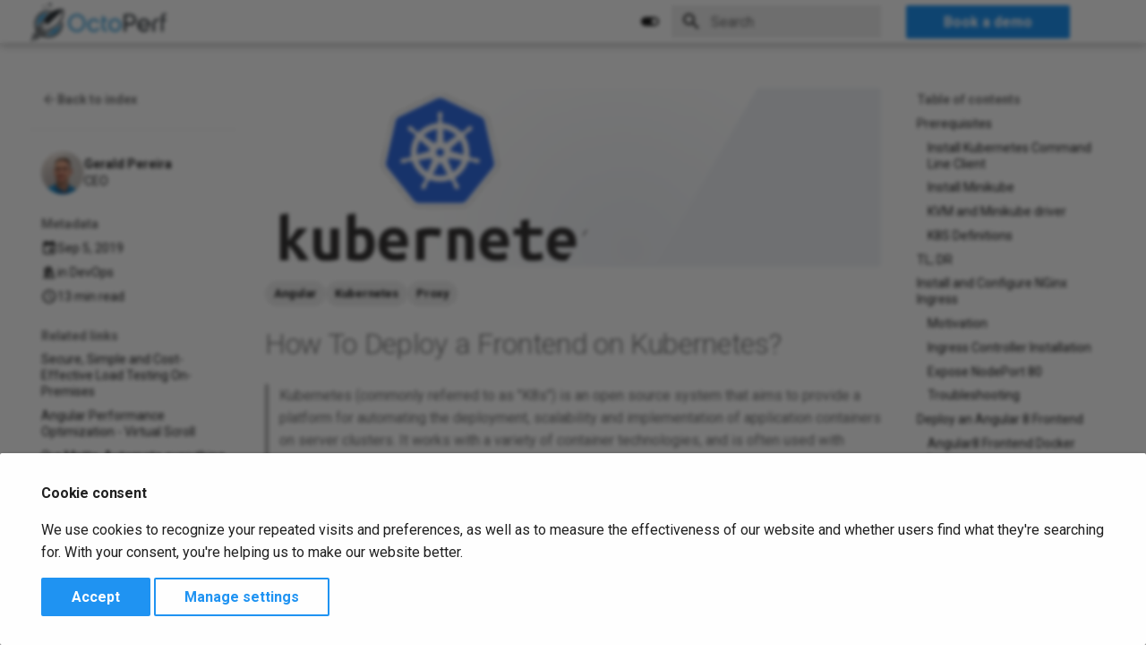

--- FILE ---
content_type: text/html; charset=utf-8
request_url: https://blog.octoperf.com/how-to-deploy-a-frontend-on-kubernetes/
body_size: 20687
content:

<!doctype html>
<html lang="en" class="no-js">
  <head>
    
      <meta charset="utf-8">
      <meta name="viewport" content="width=device-width,initial-scale=1">
      
        <meta name="description" content="A step by step guide to deploying an Angular frontend behind an NGinx Ingress on Kubernetes. K8S installation, Ingress controller deployment and frontend application proxying.">
      
      
      
        <link rel="canonical" href="https://blog.octoperf.com/how-to-deploy-a-frontend-on-kubernetes/">
      
      
        <link rel="prev" href="../angular-workspaces-multi-application-projects/">
      
      
        <link rel="next" href="../how-to-deploy-influxdb--telegraf--grafana-on-k8s/">
      
      
        
      
      
        <link rel="alternate" type="application/rss+xml" title="RSS feed" href="../feed_rss_created.xml">
        <link rel="alternate" type="application/rss+xml" title="RSS feed of updated content" href="../feed_rss_updated.xml">
      
      <link rel="icon" href="../img/favicon.ico">
      <meta name="generator" content="mkdocs-1.6.1, mkdocs-material-9.6.4+insiders-4.53.15">
    
    
      
        <title>How To Deploy a Frontend on Kubernetes? - OctoPerf</title>
      
    
    
      <link rel="stylesheet" href="../assets/stylesheets/main.f15084e1.min.css">
      
        
        <link rel="stylesheet" href="../assets/stylesheets/palette.ab4e12ef.min.css">
      
      


    
    
      
    
    
      
        
        
        <link rel="preconnect" href="https://fonts.gstatic.com" crossorigin>
        <link rel="stylesheet" href="https://fonts.googleapis.com/css?family=Roboto:300,300i,400,400i,700,700i%7CRoboto+Mono:400,400i,700,700i&display=fallback">
        <style>:root{--md-text-font:"Roboto";--md-code-font:"Roboto Mono"}</style>
      
    
    
      <link rel="stylesheet" href="../stylesheets/all.css">
    
    <script>__md_scope=new URL("..",location),__md_hash=e=>[...e].reduce(((e,_)=>(e<<5)-e+_.charCodeAt(0)),0),__md_get=(e,_=localStorage,t=__md_scope)=>JSON.parse(_.getItem(t.pathname+"."+e)),__md_set=(e,_,t=localStorage,a=__md_scope)=>{try{t.setItem(a.pathname+"."+e,JSON.stringify(_))}catch(e){}}</script>
    
      
  


  
  

<script id="__analytics">function __md_analytics(){function e(){dataLayer.push(arguments)}window.dataLayer=window.dataLayer||[],e("js",new Date),e("config","G-Q0Q7BY8NRR"),document.addEventListener("DOMContentLoaded",(function(){document.forms.search&&document.forms.search.query.addEventListener("blur",(function(){this.value&&e("event","search",{search_term:this.value})}));document$.subscribe((function(){var t=document.forms.feedback;if(void 0!==t)for(var a of t.querySelectorAll("[type=submit]"))a.addEventListener("click",(function(a){a.preventDefault();var n=document.location.pathname,d=this.getAttribute("data-md-value");e("event","feedback",{page:n,data:d}),t.firstElementChild.disabled=!0;var r=t.querySelector(".md-feedback__note [data-md-value='"+d+"']");r&&(r.hidden=!1)})),t.hidden=!1})),location$.subscribe((function(t){e("config","G-Q0Q7BY8NRR",{page_path:t.pathname})}))}));var t=document.createElement("script");t.async=!0,t.src="https://www.googletagmanager.com/gtag/js?id=G-Q0Q7BY8NRR",document.getElementById("__analytics").insertAdjacentElement("afterEnd",t)}</script>
  
    <script>if("undefined"!=typeof __md_analytics){var consent=__md_get("__consent");consent&&consent.analytics&&__md_analytics()}</script>
  

    
    





<!-- Social Open Graph -->
<meta property="og:type" content="article" />
<meta property="og:title" content="How To Deploy a Frontend on Kubernetes? - OctoPerf"/>

    <meta property="og:image" content="https://blog.octoperf.com/img/blog/kubernetes-ingress-nginx-frontend/kubernetes.png"/>


    <meta property="og:description" content="A step by step guide to deploying an Angular frontend behind an NGinx Ingress on Kubernetes. K8S installation, Ingress controller deployment and frontend application proxying."/>

<meta property="og:url" content="https://blog.octoperf.com/how-to-deploy-a-frontend-on-kubernetes/"/>

<!-- Social Twitter -->
<meta property="twitter:card" content="summary_large_image"/>
<meta property="twitter:title" content="How To Deploy a Frontend on Kubernetes? - OctoPerf"/>

    <meta property="twitter:image" content="https://blog.octoperf.com/img/blog/kubernetes-ingress-nginx-frontend/kubernetes.png"/>


    <meta property="twitter:description" content="A step by step guide to deploying an Angular frontend behind an NGinx Ingress on Kubernetes. K8S installation, Ingress controller deployment and frontend application proxying."/>



  </head>
  
  
    
    
      
    
    
    
    
    <body dir="ltr" data-md-color-scheme="default" data-md-color-primary="white" data-md-color-accent="light-blue">
  
    
    <input class="md-toggle" data-md-toggle="drawer" type="checkbox" id="__drawer" autocomplete="off">
    <input class="md-toggle" data-md-toggle="search" type="checkbox" id="__search" autocomplete="off">
    <label class="md-overlay" for="__drawer"></label>
    <div data-md-component="skip">
      
        
        <a href="#prerequisites" class="md-skip">
          Skip to content
        </a>
      
    </div>
    <div data-md-component="announce">
      
    </div>
    
    
      

  

<header class="md-header md-header--shadow" data-md-component="header">
  <nav class="md-header__inner md-grid" aria-label="Header">
    <a href=".." title="OctoPerf" class="md-header__button md-logo" aria-label="OctoPerf" data-md-component="logo">
      
  <img src="../svg/logos/octoperf-logo.svg" alt="logo">

    </a>
    <label class="md-header__button md-icon" for="__drawer">
      
      <svg xmlns="http://www.w3.org/2000/svg" viewBox="0 0 24 24"><path d="M3 6h18v2H3zm0 5h18v2H3zm0 5h18v2H3z"/></svg>
    </label>
    <div class="md-header__title" data-md-component="header-title">
      <div class="md-header__ellipsis">
        <div class="md-header__topic">
          <span class="md-ellipsis">
            OctoPerf
          </span>
        </div>
        <div class="md-header__topic" data-md-component="header-topic">
          <span class="md-ellipsis">
            
              How To Deploy a Frontend on Kubernetes?
            
          </span>
        </div>
      </div>
    </div>
    
      
        <form class="md-header__option" data-md-component="palette">
  
    
    
    
    <input class="md-option" data-md-color-media="(prefers-color-scheme: light)" data-md-color-scheme="default" data-md-color-primary="white" data-md-color-accent="light-blue"  aria-label="Switch to dark mode"  type="radio" name="__palette" id="__palette_0">
    
      <label class="md-header__button md-icon" title="Switch to dark mode" for="__palette_1" hidden>
        <svg xmlns="http://www.w3.org/2000/svg" viewBox="0 0 24 24"><path d="M17 7H7a5 5 0 0 0-5 5 5 5 0 0 0 5 5h10a5 5 0 0 0 5-5 5 5 0 0 0-5-5m0 8a3 3 0 0 1-3-3 3 3 0 0 1 3-3 3 3 0 0 1 3 3 3 3 0 0 1-3 3"/></svg>
      </label>
    
  
    
    
    
    <input class="md-option" data-md-color-media="(prefers-color-scheme: dark)" data-md-color-scheme="slate" data-md-color-primary="black" data-md-color-accent="light-blue"  aria-label="Switch to light mode"  type="radio" name="__palette" id="__palette_1">
    
      <label class="md-header__button md-icon" title="Switch to light mode" for="__palette_0" hidden>
        <svg xmlns="http://www.w3.org/2000/svg" viewBox="0 0 24 24"><path d="M17 6H7c-3.31 0-6 2.69-6 6s2.69 6 6 6h10c3.31 0 6-2.69 6-6s-2.69-6-6-6m0 10H7c-2.21 0-4-1.79-4-4s1.79-4 4-4h10c2.21 0 4 1.79 4 4s-1.79 4-4 4M7 9c-1.66 0-3 1.34-3 3s1.34 3 3 3 3-1.34 3-3-1.34-3-3-3"/></svg>
      </label>
    
  
</form>
      
    
    
      <script>var palette=__md_get("__palette");if(palette&&palette.color){if("(prefers-color-scheme)"===palette.color.media){var media=matchMedia("(prefers-color-scheme: light)"),input=document.querySelector(media.matches?"[data-md-color-media='(prefers-color-scheme: light)']":"[data-md-color-media='(prefers-color-scheme: dark)']");palette.color.media=input.getAttribute("data-md-color-media"),palette.color.scheme=input.getAttribute("data-md-color-scheme"),palette.color.primary=input.getAttribute("data-md-color-primary"),palette.color.accent=input.getAttribute("data-md-color-accent")}for(var[key,value]of Object.entries(palette.color))document.body.setAttribute("data-md-color-"+key,value)}</script>
    
    
    
      <label class="md-header__button md-icon" for="__search">
        
        <svg xmlns="http://www.w3.org/2000/svg" viewBox="0 0 24 24"><path d="M9.5 3A6.5 6.5 0 0 1 16 9.5c0 1.61-.59 3.09-1.56 4.23l.27.27h.79l5 5-1.5 1.5-5-5v-.79l-.27-.27A6.52 6.52 0 0 1 9.5 16 6.5 6.5 0 0 1 3 9.5 6.5 6.5 0 0 1 9.5 3m0 2C7 5 5 7 5 9.5S7 14 9.5 14 14 12 14 9.5 12 5 9.5 5"/></svg>
      </label>
      <div class="md-search" data-md-component="search" role="dialog">
  <label class="md-search__overlay" for="__search"></label>
  <div class="md-search__inner" role="search">
    <form class="md-search__form" name="search">
      <input type="text" class="md-search__input" name="query" aria-label="Search" placeholder="Search" autocapitalize="off" autocorrect="off" autocomplete="off" spellcheck="false" data-md-component="search-query" required>
      <label class="md-search__icon md-icon" for="__search">
        
        <svg xmlns="http://www.w3.org/2000/svg" viewBox="0 0 24 24"><path d="M9.5 3A6.5 6.5 0 0 1 16 9.5c0 1.61-.59 3.09-1.56 4.23l.27.27h.79l5 5-1.5 1.5-5-5v-.79l-.27-.27A6.52 6.52 0 0 1 9.5 16 6.5 6.5 0 0 1 3 9.5 6.5 6.5 0 0 1 9.5 3m0 2C7 5 5 7 5 9.5S7 14 9.5 14 14 12 14 9.5 12 5 9.5 5"/></svg>
        
        <svg xmlns="http://www.w3.org/2000/svg" viewBox="0 0 24 24"><path d="M20 11v2H8l5.5 5.5-1.42 1.42L4.16 12l7.92-7.92L13.5 5.5 8 11z"/></svg>
      </label>
      <nav class="md-search__options" aria-label="Search">
        
        <button type="reset" class="md-search__icon md-icon" title="Clear" aria-label="Clear" tabindex="-1">
          
          <svg xmlns="http://www.w3.org/2000/svg" viewBox="0 0 24 24"><path d="M19 6.41 17.59 5 12 10.59 6.41 5 5 6.41 10.59 12 5 17.59 6.41 19 12 13.41 17.59 19 19 17.59 13.41 12z"/></svg>
        </button>
      </nav>
      
    </form>
    <div class="md-search__output">
      <div class="md-search__scrollwrap" tabindex="0" data-md-scrollfix>
        <div class="md-search-result" data-md-component="search-result">
          <div class="md-search-result__meta">
            Initializing search
          </div>
          <ol class="md-search-result__list" role="presentation"></ol>
        </div>
      </div>
    </div>
  </div>
</div>
    
    
      <div class="md-header__source">
        <div class="md-typeset">
  <a class="md-button md-button--primary get-started-button" href="https://octoperf.com/request-demo/" target="_blank">Book a demo</a>
</div>
      </div>
    
  </nav>
  
</header>
    
    <div class="md-container" data-md-component="container">
      
      
        
          
        
      
      <main class="md-main" data-md-component="main">
        <div class="md-main__inner md-grid">
          
            
              
                
              
              <div class="md-sidebar md-sidebar--primary" data-md-component="sidebar" data-md-type="navigation" hidden>
                <div class="md-sidebar__scrollwrap">
                  <div class="md-sidebar__inner">
                    



<nav class="md-nav md-nav--primary" aria-label="Navigation" data-md-level="0">
  <label class="md-nav__title" for="__drawer">
    <a href=".." title="OctoPerf" class="md-nav__button md-logo" aria-label="OctoPerf" data-md-component="logo">
      
  <img src="../svg/logos/octoperf-logo.svg" alt="logo">

    </a>
    OctoPerf
  </label>
  
    <div class="md-nav__source">
      <div class="md-typeset">
  <a class="md-button md-button--primary get-started-button" href="https://octoperf.com/request-demo/" target="_blank">Book a demo</a>
</div>
    </div>
  
  <ul class="md-nav__list" data-md-scrollfix>
    
      
      
  
  
    
  
  
    
  
  
    <li class="md-nav__item md-nav__item--active">
      <a href=".." class="md-nav__link">
        
  
  <span class="md-ellipsis">
    
  
    Load Testing Blog
  

    
  </span>
  
  

      </a>
    </li>
  

    
      
      
  
  
  
  
    <li class="md-nav__item">
      <a href="../tags/" class="md-nav__link">
        
  
  <span class="md-ellipsis">
    
  
    Tags
  

    
  </span>
  
  

      </a>
    </li>
  

    
      
      
  
  
  
  
    
    
    
      
        
        
      
    
    
    <li class="md-nav__item md-nav__item--section md-nav__item--nested">
      
        
        
        <input class="md-nav__toggle md-toggle " type="checkbox" id="__nav_3" >
        
          
          <label class="md-nav__link" for="__nav_3" id="__nav_3_label" tabindex="">
            
  
  <span class="md-ellipsis">
    
  
    Archive
  

    
  </span>
  
  

            <span class="md-nav__icon md-icon"></span>
          </label>
        
        <nav class="md-nav" data-md-level="1" aria-labelledby="__nav_3_label" aria-expanded="false">
          <label class="md-nav__title" for="__nav_3">
            <span class="md-nav__icon md-icon"></span>
            
  
    Archive
  

          </label>
          <ul class="md-nav__list" data-md-scrollfix>
            
              
                
  
  
  
    
  
  
    <li class="md-nav__item">
      <a href="../archive/2025/" class="md-nav__link">
        
  
  <span class="md-ellipsis">
    
  
    2025
  

    
  </span>
  
  

      </a>
    </li>
  

              
            
              
                
  
  
  
    
  
  
    <li class="md-nav__item">
      <a href="../archive/2024/" class="md-nav__link">
        
  
  <span class="md-ellipsis">
    
  
    2024
  

    
  </span>
  
  

      </a>
    </li>
  

              
            
              
                
  
  
  
    
  
  
    <li class="md-nav__item">
      <a href="../archive/2023/" class="md-nav__link">
        
  
  <span class="md-ellipsis">
    
  
    2023
  

    
  </span>
  
  

      </a>
    </li>
  

              
            
              
                
  
  
  
    
  
  
    <li class="md-nav__item">
      <a href="../archive/2022/" class="md-nav__link">
        
  
  <span class="md-ellipsis">
    
  
    2022
  

    
  </span>
  
  

      </a>
    </li>
  

              
            
              
                
  
  
  
    
  
  
    <li class="md-nav__item">
      <a href="../archive/2021/" class="md-nav__link">
        
  
  <span class="md-ellipsis">
    
  
    2021
  

    
  </span>
  
  

      </a>
    </li>
  

              
            
              
                
  
  
  
    
  
  
    <li class="md-nav__item">
      <a href="../archive/2020/" class="md-nav__link">
        
  
  <span class="md-ellipsis">
    
  
    2020
  

    
  </span>
  
  

      </a>
    </li>
  

              
            
              
                
  
  
  
    
  
  
    <li class="md-nav__item">
      <a href="../archive/2019/" class="md-nav__link">
        
  
  <span class="md-ellipsis">
    
  
    2019
  

    
  </span>
  
  

      </a>
    </li>
  

              
            
              
                
  
  
  
    
  
  
    <li class="md-nav__item">
      <a href="../archive/2018/" class="md-nav__link">
        
  
  <span class="md-ellipsis">
    
  
    2018
  

    
  </span>
  
  

      </a>
    </li>
  

              
            
              
                
  
  
  
    
  
  
    <li class="md-nav__item">
      <a href="../archive/2017/" class="md-nav__link">
        
  
  <span class="md-ellipsis">
    
  
    2017
  

    
  </span>
  
  

      </a>
    </li>
  

              
            
              
                
  
  
  
    
  
  
    <li class="md-nav__item">
      <a href="../archive/2016/" class="md-nav__link">
        
  
  <span class="md-ellipsis">
    
  
    2016
  

    
  </span>
  
  

      </a>
    </li>
  

              
            
              
                
  
  
  
    
  
  
    <li class="md-nav__item">
      <a href="../archive/2015/" class="md-nav__link">
        
  
  <span class="md-ellipsis">
    
  
    2015
  

    
  </span>
  
  

      </a>
    </li>
  

              
            
          </ul>
        </nav>
      
    </li>
  

    
      
      
  
  
  
  
    
    
    
      
        
        
      
    
    
    <li class="md-nav__item md-nav__item--section md-nav__item--nested">
      
        
        
        <input class="md-nav__toggle md-toggle " type="checkbox" id="__nav_4" >
        
          
          <label class="md-nav__link" for="__nav_4" id="__nav_4_label" tabindex="">
            
  
  <span class="md-ellipsis">
    
  
    Categories
  

    
  </span>
  
  

            <span class="md-nav__icon md-icon"></span>
          </label>
        
        <nav class="md-nav" data-md-level="1" aria-labelledby="__nav_4_label" aria-expanded="false">
          <label class="md-nav__title" for="__nav_4">
            <span class="md-nav__icon md-icon"></span>
            
  
    Categories
  

          </label>
          <ul class="md-nav__list" data-md-scrollfix>
            
              
                
  
  
  
    
  
  
    <li class="md-nav__item">
      <a href="../categories/case-study/" class="md-nav__link">
        
  
  <span class="md-ellipsis">
    
  
    Case-Study
  

    
  </span>
  
  

      </a>
    </li>
  

              
            
              
                
  
  
  
    
  
  
    <li class="md-nav__item">
      <a href="../categories/devops/" class="md-nav__link">
        
  
  <span class="md-ellipsis">
    
  
    DevOps
  

    
  </span>
  
  

      </a>
    </li>
  

              
            
              
                
  
  
  
    
  
  
    <li class="md-nav__item">
      <a href="../categories/development/" class="md-nav__link">
        
  
  <span class="md-ellipsis">
    
  
    Development
  

    
  </span>
  
  

      </a>
    </li>
  

              
            
              
                
  
  
  
    
  
  
    <li class="md-nav__item">
      <a href="../categories/events/" class="md-nav__link">
        
  
  <span class="md-ellipsis">
    
  
    Events
  

    
  </span>
  
  

      </a>
    </li>
  

              
            
              
                
  
  
  
    
  
  
    <li class="md-nav__item">
      <a href="../categories/innovation/" class="md-nav__link">
        
  
  <span class="md-ellipsis">
    
  
    Innovation
  

    
  </span>
  
  

      </a>
    </li>
  

              
            
              
                
  
  
  
    
  
  
    <li class="md-nav__item">
      <a href="../categories/jmeter/" class="md-nav__link">
        
  
  <span class="md-ellipsis">
    
  
    JMeter
  

    
  </span>
  
  

      </a>
    </li>
  

              
            
              
                
  
  
  
    
  
  
    <li class="md-nav__item">
      <a href="../categories/load-testing/" class="md-nav__link">
        
  
  <span class="md-ellipsis">
    
  
    Load-Testing
  

    
  </span>
  
  

      </a>
    </li>
  

              
            
              
                
  
  
  
    
  
  
    <li class="md-nav__item">
      <a href="../categories/real-browser/" class="md-nav__link">
        
  
  <span class="md-ellipsis">
    
  
    Real-Browser
  

    
  </span>
  
  

      </a>
    </li>
  

              
            
              
                
  
  
  
    
  
  
    <li class="md-nav__item">
      <a href="../categories/tutorials/" class="md-nav__link">
        
  
  <span class="md-ellipsis">
    
  
    Tutorials
  

    
  </span>
  
  

      </a>
    </li>
  

              
            
          </ul>
        </nav>
      
    </li>
  

    
  </ul>
</nav>
                  </div>
                </div>
              </div>
            
            
              
                
              
              <div class="md-sidebar md-sidebar--secondary" data-md-component="sidebar" data-md-type="toc" >
                <div class="md-sidebar__scrollwrap">
                  <div class="md-sidebar__inner">
                    <!--
  Copyright (c) 2016-2024 Martin Donath <martin.donath@squidfunk.com>

  Permission is hereby granted, free of charge, to any person obtaining a copy
  of this software and associated documentation files (the "Software"), to
  deal in the Software without restriction, including without limitation the
  rights to use, copy, modify, merge, publish, distribute, sublicense, and/or
  sell copies of the Software, and to permit persons to whom the Software is
  furnished to do so, subject to the following conditions:

  The above copyright notice and this permission notice shall be included in
  all copies or substantial portions of the Software.

  THE SOFTWARE IS PROVIDED "AS IS", WITHOUT WARRANTY OF ANY KIND, EXPRESS OR
  IMPLIED, INCLUDING BUT NOT LIMITED TO THE WARRANTIES OF MERCHANTABILITY,
  FITNESS FOR A PARTICULAR PURPOSE AND NON-INFRINGEMENT. IN NO EVENT SHALL THE
  AUTHORS OR COPYRIGHT HOLDERS BE LIABLE FOR ANY CLAIM, DAMAGES OR OTHER
  LIABILITY, WHETHER IN AN ACTION OF CONTRACT, TORT OR OTHERWISE, ARISING
  FROM, OUT OF OR IN CONNECTION WITH THE SOFTWARE OR THE USE OR OTHER DEALINGS
  IN THE SOFTWARE.
-->

<!--https://github.com/squidfunk/mkdocs-material/blob/master/src/templates/partials/toc.html-->

<!-- Determine title -->



<!-- Table of contents -->
<nav class="md-nav md-nav--secondary" aria-label="Table of contents">
    

    <!--
      Check whether the content starts with a level 1 headline. If it does, the
      top-level anchor must be skipped, since it would be redundant to the link
      to the current page that is located just above the anchor. Therefore we
      directly continue with the children of the anchor.
    -->
    
    

    <!-- Table of contents title and list -->
    
    <label class="md-nav__title" for="__toc">
        <span class="md-nav__icon md-icon"></span>
        Table of contents
    </label>
    <ul class="md-nav__list" data-md-component="toc" data-md-scrollfix>
        
        <li class="md-nav__item">
  <a href="#prerequisites" class="md-nav__link">
    <span class="md-ellipsis">
      
        Prerequisites
      
    </span>
  </a>
  
    <nav class="md-nav" aria-label="Prerequisites">
      <ul class="md-nav__list">
        
          <li class="md-nav__item">
  <a href="#install-kubernetes-command-line-client" class="md-nav__link">
    <span class="md-ellipsis">
      
        Install Kubernetes Command Line Client
      
    </span>
  </a>
  
</li>
        
          <li class="md-nav__item">
  <a href="#install-minikube" class="md-nav__link">
    <span class="md-ellipsis">
      
        Install Minikube
      
    </span>
  </a>
  
</li>
        
          <li class="md-nav__item">
  <a href="#kvm-and-minikube-driver" class="md-nav__link">
    <span class="md-ellipsis">
      
        KVM and Minikube driver
      
    </span>
  </a>
  
</li>
        
          <li class="md-nav__item">
  <a href="#k8s-definitions" class="md-nav__link">
    <span class="md-ellipsis">
      
        K8S Definitions
      
    </span>
  </a>
  
</li>
        
      </ul>
    </nav>
  
</li>
        
        <li class="md-nav__item">
  <a href="#tl-dr" class="md-nav__link">
    <span class="md-ellipsis">
      
        TL; DR
      
    </span>
  </a>
  
</li>
        
        <li class="md-nav__item">
  <a href="#install-and-configure-nginx-ingress" class="md-nav__link">
    <span class="md-ellipsis">
      
        Install and Configure NGinx Ingress
      
    </span>
  </a>
  
    <nav class="md-nav" aria-label="Install and Configure NGinx Ingress">
      <ul class="md-nav__list">
        
          <li class="md-nav__item">
  <a href="#motivation" class="md-nav__link">
    <span class="md-ellipsis">
      
        Motivation
      
    </span>
  </a>
  
</li>
        
          <li class="md-nav__item">
  <a href="#ingress-controller-installation" class="md-nav__link">
    <span class="md-ellipsis">
      
        Ingress Controller Installation
      
    </span>
  </a>
  
</li>
        
          <li class="md-nav__item">
  <a href="#expose-nodeport-80" class="md-nav__link">
    <span class="md-ellipsis">
      
        Expose NodePort 80
      
    </span>
  </a>
  
</li>
        
          <li class="md-nav__item">
  <a href="#troubleshooting" class="md-nav__link">
    <span class="md-ellipsis">
      
        Troubleshooting
      
    </span>
  </a>
  
</li>
        
      </ul>
    </nav>
  
</li>
        
        <li class="md-nav__item">
  <a href="#deploy-an-angular-8-frontend" class="md-nav__link">
    <span class="md-ellipsis">
      
        Deploy an Angular 8 Frontend
      
    </span>
  </a>
  
    <nav class="md-nav" aria-label="Deploy an Angular 8 Frontend">
      <ul class="md-nav__list">
        
          <li class="md-nav__item">
  <a href="#angular8-frontend-docker-image" class="md-nav__link">
    <span class="md-ellipsis">
      
        Angular8 Frontend Docker Image
      
    </span>
  </a>
  
</li>
        
          <li class="md-nav__item">
  <a href="#how-to-create-a-deployment" class="md-nav__link">
    <span class="md-ellipsis">
      
        How to Create a Deployment?
      
    </span>
  </a>
  
</li>
        
          <li class="md-nav__item">
  <a href="#how-to-expose-a-deployment-with-a-service" class="md-nav__link">
    <span class="md-ellipsis">
      
        How to Expose a Deployment with a Service?
      
    </span>
  </a>
  
</li>
        
          <li class="md-nav__item">
  <a href="#how-to-create-an-ingress-object-to-publicly-expose-an-app" class="md-nav__link">
    <span class="md-ellipsis">
      
        How to Create an Ingress Object to Publicly Expose an App?
      
    </span>
  </a>
  
</li>
        
      </ul>
    </nav>
  
</li>
        
        <li class="md-nav__item">
  <a href="#testing-the-installation" class="md-nav__link">
    <span class="md-ellipsis">
      
        Testing the Installation
      
    </span>
  </a>
  
</li>
        
        <li class="md-nav__item">
  <a href="#conclusion" class="md-nav__link">
    <span class="md-ellipsis">
      
        Conclusion
      
    </span>
  </a>
  
</li>
        
    </ul>
    

    
<!-- Only for blog posts -->
    
<div class="md-typeset">
        
        
            <div class="cta cta-toc">
    <div class="cta-title">Validate your application response times from the Cloud!</div>
    <a class="md-button" href="https://api.octoperf.com/ui/" title="OctoPerf Load Testing">Let's Go</a>
</div>
        
    
</div>

</nav>
                  </div>
                </div>
              </div>
            
          
          
  <div class="md-content md-content--post" data-md-component="content">
    <div class="md-sidebar md-sidebar--post" data-md-component="sidebar" data-md-type="navigation">
      <div class="md-sidebar__scrollwrap">
        <div class="md-sidebar__inner md-post">
          <nav class="md-nav md-nav--primary">
            <div class="md-post__back">
              <div class="md-nav__title md-nav__container">
                <a href=".." class="md-nav__link">
                  <svg xmlns="http://www.w3.org/2000/svg" viewBox="0 0 24 24"><path d="M20 11v2H8l5.5 5.5-1.42 1.42L4.16 12l7.92-7.92L13.5 5.5 8 11z"/></svg>
                  <span class="md-ellipsis">
                    Back to index
                  </span>
                </a>
              </div>
            </div>
            
              <div class="md-post__authors md-typeset">
                
                  <div class="md-profile md-post__profile">
                    <span class="md-author md-author--long">
                      <img src="/img/authors/gpereira.jpg" alt="Gerald Pereira">
                    </span>
                    <span class="md-profile__description">
                      <strong>
                        
                          Gerald Pereira
                        
                      </strong>
                      <br>
                      CEO
                    </span>
                  </div>
                
              </div>
            
            <ul class="md-post__meta md-nav__list">
              <li class="md-nav__item md-nav__item--section">
                <div class="md-post__title">
                  <span class="md-ellipsis">
                    Metadata
                  </span>
                </div>
                <nav class="md-nav">
                  <ul class="md-nav__list">
                    <li class="md-nav__item">
                      <div class="md-nav__link">
                        <svg xmlns="http://www.w3.org/2000/svg" viewBox="0 0 24 24"><path d="M19 19H5V8h14m-3-7v2H8V1H6v2H5c-1.11 0-2 .89-2 2v14a2 2 0 0 0 2 2h14a2 2 0 0 0 2-2V5a2 2 0 0 0-2-2h-1V1m-1 11h-5v5h5z"/></svg>
                        <time datetime="2019-09-05 00:00:00+00:00" class="md-ellipsis">Sep 5, 2019</time>
                      </div>
                    </li>
                    
                    
                      <li class="md-nav__item">
                        <div class="md-nav__link">
                          <svg xmlns="http://www.w3.org/2000/svg" viewBox="0 0 24 24"><path d="M9 3v15h3V3zm3 2 4 13 3-1-4-13zM5 5v13h3V5zM3 19v2h18v-2z"/></svg>
                          <span class="md-ellipsis">
                            in
                            
                              <a href="../categories/devops/">DevOps</a></span>
                        </div>
                      </li>
                    
                    
                      
                      <li class="md-nav__item">
                        <div class="md-nav__link">
                          <svg xmlns="http://www.w3.org/2000/svg" viewBox="0 0 24 24"><path d="M12 20a8 8 0 0 0 8-8 8 8 0 0 0-8-8 8 8 0 0 0-8 8 8 8 0 0 0 8 8m0-18a10 10 0 0 1 10 10 10 10 0 0 1-10 10C6.47 22 2 17.5 2 12A10 10 0 0 1 12 2m.5 5v5.25l4.5 2.67-.75 1.23L11 13V7z"/></svg>
                          <span class="md-ellipsis">
                            
                              13 min read
                            
                          </span>
                        </div>
                      </li>
                    
                  </ul>
                </nav>
              </li>
            </ul>
            
              <ul class="md-post__meta md-nav__list">
                <li class="md-nav__item md-nav__item--section">
                  <div class="md-post__title">
                    <span class="md-ellipsis">
                      Related links
                    </span>
                  </div>
                  <nav class="md-nav">
                    <ul class="md-nav__list">
                      
                        
                        
  
  
  
  
    <li class="md-nav__item">
      <a href="https://octoperf.com/use-cases/on-premise-performance-center/" class="md-nav__link">
        
  
  <span class="md-ellipsis">
    
  
    Secure, Simple and Cost-Effective Load Testing On-Premises
  

    
  </span>
  
  

      </a>
    </li>
  

                      
                        
                        
  
  
  
  
    <li class="md-nav__item">
      <a href="../angular-performance-optimization---virtual-scroll/" class="md-nav__link">
        
  
  <span class="md-ellipsis">
    
  
    Angular Performance Optimization - Virtual Scroll
  

    
  </span>
  
  

      </a>
    </li>
  

                      
                        
                        
  
  
  
  
    <li class="md-nav__item">
      <a href="../our-motto-automate-everything/" class="md-nav__link">
        
  
  <span class="md-ellipsis">
    
  
    Our Motto: Automate everything
  

    
  </span>
  
  

      </a>
    </li>
  

                      
                        
                        
  
  
  
  
    <li class="md-nav__item">
      <a href="../how-to-deploy-influxdb--telegraf--grafana-on-k8s/" class="md-nav__link">
        
  
  <span class="md-ellipsis">
    
  
    How To Deploy InfluxDB / Telegraf / Grafana on K8s?
  

    
  </span>
  
  

      </a>
    </li>
  

                      
                        
                        
  
  
  
  
    <li class="md-nav__item">
      <a href="../octoperf-v131---jira-variable-queues-recorder-and-new-ui-improvements/" class="md-nav__link">
        
  
  <span class="md-ellipsis">
    
  
    OctoPerf v13.1 - Jira, variable queues, recorder and new UI improvements
  

    
  </span>
  
  

      </a>
    </li>
  

                      
                    </ul>
                  </nav>
                </li>
              </ul>
            
          </nav>
          
        </div>
      </div>
    </div>
    <article class="md-content__inner md-typeset">
      
    
    <div class="main-image-container">
        <div class="main-image-bg"></div>
        <img src="../img/blog/kubernetes-ingress-nginx-frontend/kubernetes.png" alt="How To Deploy a Frontend on Kubernetes?" title="How To Deploy a Frontend on Kubernetes?">
    </div>
    

    
  


  <nav class="md-tags" >
    
      
      
      
      
        <a href="../tags/#tag:angular" class="md-tag">Angular</a>
      
    
      
      
      
      
        <a href="../tags/#tag:kubernetes" class="md-tag">Kubernetes</a>
      
    
      
      
      
      
        <a href="../tags/#tag:proxy" class="md-tag">Proxy</a>
      
    
  </nav>


  
  


  <h1>How To Deploy a Frontend on Kubernetes?</h1>

<blockquote>
<p>Kubernetes (commonly referred to as "K8s") is an open source system that aims to provide a platform for automating the deployment, scalability and implementation of application containers on server clusters.
It works with a variety of container technologies, and is often used with Docker.
It was originally designed by Google and then offered to the Cloud Native Computing Foundation.</p>
</blockquote>
<p>This blog post belongs to a series that describe how to use <a href="https://github.com/kubernetes/minikube">Minikube</a>, declarative configuration files and the <code>kubectl</code> command-line tool to deploy Docker micro-services on Kubernetes. 
It focuses on <strong>the installation of an <a href="#deploy-an-angular-8-frontend">Angular 8 frontend application</a> served by an <a href="#install-and-configure-nginx-ingress">NGinx Ingress controller</a></strong>.</p>
<p>While being the most complex kind of <a href="https://kubernetes.io/docs/concepts/overview/working-with-objects/object-management/">Kubernetes object management</a>,
the declarative object configuration allows to apply and revert configuration updates.
Also, configuration files can easily be shared or saved into a version control system like Git.</p>
<p>But before going to the <a href="#deploy-an-angular-8-frontend">configuration of our frontend</a> and its <a href="#install-and-configure-nginx-ingress">proxy</a>, let's see what is needed <a href="#prerequisites">in order to follow this tutorial</a>.</p>
<!-- more -->

<div class="cta cta-superman bottom-shadow">
    <div class="cta-title">Want to become a super load tester?</div>
    <a class="md-button md-button--primary" href="https://octoperf.com/request-demo/" title="Request a Demo of OctoPerf">Request a Demo</a>
</div>

<h2 id="prerequisites">Prerequisites<a class="headerlink" href="#prerequisites" title="Permanent link">&para;</a></h2>
<p>Executing this blog post code and configuration samples on a local Linux machine requires:</p>
<ul>
<li><a href="#install-kubernetes-command-line-client">Kubernetes</a>,</li>
<li><a href="#install-minikube">Minikube</a>,</li>
<li><a href="#kvm-and-minikube-driver">KVM or VirtualBox</a>.</li>
</ul>
<p>A <a href="#k8s-definitions">basic knowledge of K8s concepts</a> is also recommended. </p>
<h3 id="install-kubernetes-command-line-client">Install Kubernetes Command Line Client<a class="headerlink" href="#install-kubernetes-command-line-client" title="Permanent link">&para;</a></h3>
<p>First, we need to <a href="https://kubernetes.io/docs/tasks/tools/install-kubectl/#install-kubectl-on-linux">install Kubectl</a>. 
I used the version 1.15:</p>
<div class="highlight"><pre><span></span><code>curl<span class="w"> </span>-LO<span class="w"> </span>https://storage.googleapis.com/kubernetes-release/release/v1.15.0/bin/linux/amd64/kubectl
chmod<span class="w"> </span>+x<span class="w"> </span>./kubectl
sudo<span class="w"> </span>mv<span class="w"> </span>./kubectl<span class="w"> </span>/usr/local/bin/kubectl
</code></pre></div>
<p>The <code>kubectl version</code> command should display the 1.15 version.</p>
<blockquote>
<p><strong>Tip:</strong> If you think typing the <code>kubectl</code> command is too long, you can easily create a shortcut with a symlink.
For instance, create this link <code>sudo ln -s /usr/local/bin/kubectl /usr/local/bin/kctl</code> to type <code>kctl</code> instead of <code>kubectl</code>.</p>
</blockquote>
<h3 id="install-minikube">Install Minikube<a class="headerlink" href="#install-minikube" title="Permanent link">&para;</a></h3>
<p>You can deploy Kubernetes on your machine, but its preferable to do it in a VM when developing. 
It's easier to restart from scratch if you made a mistake, or try several configurations without being impacted by remaining objects.
<strong>Minikube is the tool to test Kubernetes or develop locally.</strong></p>
<p>Download and <a href="https://kubernetes.io/docs/tasks/tools/install-minikube/">install Minikube</a>:</p>
<div class="highlight"><pre><span></span><code>curl<span class="w"> </span>-Lo<span class="w"> </span>minikube<span class="w"> </span>https://storage.googleapis.com/minikube/releases/latest/minikube-linux-amd64<span class="w"> </span><span class="se">\</span>
<span class="w">  </span><span class="o">&amp;&amp;</span><span class="w"> </span>chmod<span class="w"> </span>+x<span class="w"> </span>minikube
sudo<span class="w"> </span>install<span class="w"> </span>minikube<span class="w"> </span>/usr/local/bin
</code></pre></div>
<h3 id="kvm-and-minikube-driver">KVM and Minikube driver<a class="headerlink" href="#kvm-and-minikube-driver" title="Permanent link">&para;</a></h3>
<p><strong>Minikube wraps Kubernetes in a Virtual Machine, so it needs an hypervisor: VirtualBox or KVM.</strong>
Since I do my tests on a small portable computer, I prefer to use the lighter virtualization solution: KVM.
Follow <a href="https://help.ubuntu.com/community/KVM/Installation">this guide</a> to install it on Ubuntu.</p>
<p>Finally, install the KVM driver: </p>
<div class="highlight"><pre><span></span><code>curl<span class="w"> </span>-LO<span class="w"> </span>https://storage.googleapis.com/minikube/releases/latest/docker-machine-driver-kvm2
chmod<span class="w"> </span>+x<span class="w"> </span>docker-machine-driver-kvm2
sudo<span class="w"> </span>mv<span class="w"> </span>docker-machine-driver-kvm2<span class="w"> </span>/usr/local/bin/
</code></pre></div>
<p>Then, launch Minikube using the KVM2 driver:</p>
<div class="highlight"><pre><span></span><code>&gt;<span class="w"> </span>minikube<span class="w"> </span>start<span class="w"> </span>--vm-driver<span class="o">=</span>kvm2
😄<span class="w">  </span>minikube<span class="w"> </span>v1.2.0<span class="w"> </span>on<span class="w"> </span>linux<span class="w"> </span><span class="o">(</span>amd64<span class="o">)</span>
🔥<span class="w">  </span>Creating<span class="w"> </span>kvm2<span class="w"> </span>VM<span class="w"> </span><span class="o">(</span><span class="nv">CPUs</span><span class="o">=</span><span class="m">2</span>,<span class="w"> </span><span class="nv">Memory</span><span class="o">=</span>2048MB,<span class="w"> </span><span class="nv">Disk</span><span class="o">=</span>20000MB<span class="o">)</span><span class="w"> </span>...
🐳<span class="w">  </span>Configuring<span class="w"> </span>environment<span class="w"> </span><span class="k">for</span><span class="w"> </span>Kubernetes<span class="w"> </span>v1.15.0<span class="w"> </span>on<span class="w"> </span>Docker<span class="w"> </span><span class="m">18</span>.09.6
🚜<span class="w">  </span>Pulling<span class="w"> </span>images<span class="w"> </span>...
🚀<span class="w">  </span>Launching<span class="w"> </span>Kubernetes<span class="w"> </span>...<span class="w"> </span>
⌛<span class="w">  </span>Verifying:<span class="w"> </span>apiserver<span class="w"> </span>proxy<span class="w"> </span>etcd<span class="w"> </span>scheduler<span class="w"> </span>controller<span class="w"> </span>dns
🏄<span class="w">  </span>Done!<span class="w"> </span>kubectl<span class="w"> </span>is<span class="w"> </span>now<span class="w"> </span>configured<span class="w"> </span>to<span class="w"> </span>use<span class="w"> </span><span class="s2">&quot;minikube&quot;</span>
</code></pre></div>
<h3 id="k8s-definitions">K8S Definitions<a class="headerlink" href="#k8s-definitions" title="Permanent link">&para;</a></h3>
<p>Before continuing, it is best to define some concepts that are unique to Kubernetes.
If you are familiar with this solution, you can go directly to <a href="#install-and-configure-nginx-ingress">the next chapter</a>.</p>
<p><img alt="K8S Cluster" src="../img/blog/kubernetes-ingress-nginx-frontend/k8s-cluster.png" title="K8S Cluster" /></p>
<ul>
<li><strong>A K8s cluster is divided in <a href="https://kubernetes.io/docs/concepts/architecture/nodes/">Nodes</a>.</strong> A node is a worker machine and may be a VM or physical machine. 
    In our case, the K8s cluster is composed of a single Node: the Minikube VM. </li>
<li>When creating an application <a href="https://kubernetes.io/docs/concepts/workloads/controllers/deployment/">Deployment</a>, <strong>K8s creates one or several <a href="https://kubernetes.io/docs/concepts/workloads/pods/pod/">Pods</a></strong> on the available nodes.
    A Pod is a group of one or more Docker containers, with shared storage/network, and a specification for how to run the containers. </li>
<li><strong>Theses Pods are regrouped in <a href="https://kubernetes.io/docs/concepts/services-networking/service/">Services</a>.</strong> 
    A Service defines a policy by which to access its targeted pods.
    For example:<ul>
<li>A service with the type NodePort exposes the Service on each Node's IP at a static port. 
    From outside the cluster, the service is accessible by requesting <code>&lt;NodeIP&gt;:&lt;NodePort&gt;</code>.</li>
<li>A LoadBalancer Service exposes the Service externally using the load-balancer of a cloud provider. </li>
</ul>
</li>
</ul>
<p>The NodePort solution would work for testing purposes but is not reliable in a production environment.
And the LoadBalancer works only in the Cloud, not in a local test environment.</p>
<p><strong>The solution that fits any use case is to <a href="#install-and-configure-nginx-ingress">install an Ingress Controller and use Ingress rules</a>.</strong></p>
<h2 id="tl-dr">TL; DR<a class="headerlink" href="#tl-dr" title="Permanent link">&para;</a></h2>
<p>Download and extract the <a href="../img/blog/kubernetes-ingress-nginx-frontend/frontend.zip">frontend.zip</a> archive.</p>
<p>It contains several K8s configuration files for Ingress and the Angular frontend.</p>
<p>It also contains a <a href="https://en.wikipedia.org/wiki/Makefile">Makefile</a>. Here is an extract of this file:</p>
<div class="highlight"><pre><span></span><code><span class="nf">start</span><span class="o">:</span>
<span class="w">    </span>minikube<span class="w"> </span>start<span class="w"> </span>--vm-driver<span class="o">=</span>kvm2<span class="w"> </span>--extra-config<span class="o">=</span>apiserver.service-node-port-range<span class="o">=</span><span class="m">1</span>-30000

<span class="nf">mount</span><span class="o">:</span>
<span class="w">    </span>minikube<span class="w"> </span>mount<span class="w"> </span><span class="si">${</span><span class="nv">PWD</span><span class="si">}</span>/grafana/config:/grafana

<span class="nf">all</span><span class="o">:</span>
<span class="w">    </span>kubectl<span class="w"> </span>apply<span class="w"> </span>-R<span class="w"> </span>-f<span class="w"> </span>.

<span class="nf">list</span><span class="o">:</span>
<span class="w">    </span>minikube<span class="w"> </span>service<span class="w"> </span>list

<span class="nf">watch</span><span class="o">:</span>
<span class="w">    </span>kubectl<span class="w"> </span>get<span class="w"> </span>pods<span class="w"> </span>-A<span class="w"> </span>--watch
</code></pre></div>
<p>To launch the complete stack:</p>
<ol>
<li>Run <code>make start</code> to start Minikube (or copy paste the command above in a terminal if you do not have <code>make</code> on your computer),</li>
<li>Execute <code>make all</code> to launch the Ingress controller and the Frontend,</li>
<li>Wait for the various Pods to start (it may take some time to download the Docker images) using <code>make watch</code>,</li>
<li>List the available services with <code>make list</code>.</li>
</ol>
<div class="highlight"><pre><span></span><code><span class="p">|</span>---------------<span class="p">|</span>----------------------<span class="p">|</span>--------------------------------<span class="p">|</span>
<span class="p">|</span><span class="w">   </span>NAMESPACE<span class="w">   </span><span class="p">|</span><span class="w">         </span>NAME<span class="w">         </span><span class="p">|</span><span class="w">              </span>URL<span class="w">               </span><span class="p">|</span>
<span class="p">|</span>---------------<span class="p">|</span>----------------------<span class="p">|</span>--------------------------------<span class="p">|</span>
<span class="p">|</span><span class="w"> </span>default<span class="w">       </span><span class="p">|</span><span class="w"> </span>kubernetes<span class="w">           </span><span class="p">|</span><span class="w"> </span>No<span class="w"> </span>node<span class="w"> </span>port<span class="w">                   </span><span class="p">|</span>
<span class="p">|</span><span class="w"> </span>ingress-nginx<span class="w"> </span><span class="p">|</span><span class="w"> </span>ingress-nginx<span class="w">        </span><span class="p">|</span><span class="w"> </span>http://192.168.39.146:80<span class="w">       </span><span class="p">|</span>
<span class="p">|</span><span class="w">               </span><span class="p">|</span><span class="w">                      </span><span class="p">|</span><span class="w"> </span>http://192.168.39.146:443<span class="w">      </span><span class="p">|</span>
<span class="p">|</span><span class="w"> </span>kube-system<span class="w">   </span><span class="p">|</span><span class="w"> </span>kube-dns<span class="w">             </span><span class="p">|</span><span class="w"> </span>No<span class="w"> </span>node<span class="w"> </span>port<span class="w">                   </span><span class="p">|</span>
<span class="p">|</span><span class="w"> </span>kube-system<span class="w">   </span><span class="p">|</span><span class="w"> </span>kubernetes-dashboard<span class="w"> </span><span class="p">|</span><span class="w"> </span>No<span class="w"> </span>node<span class="w"> </span>port<span class="w">                   </span><span class="p">|</span>
<span class="p">|</span>---------------<span class="p">|</span>----------------------<span class="p">|</span>--------------------------------<span class="p">|</span>
</code></pre></div>
<p>Open the URL of the <code>ingress-nginx</code> service with <code>/administration</code> appended: http://192.168.39.146:80/administration and <a href="#testing-the-installation">check that the frontend is running and served by the NGINX proxy</a>.</p>
<h2 id="install-and-configure-nginx-ingress">Install and Configure NGinx Ingress<a class="headerlink" href="#install-and-configure-nginx-ingress" title="Permanent link">&para;</a></h2>
<p>The concept of Ingress is split in two parts:</p>
<ul>
<li>The <a href="https://kubernetes.io/docs/concepts/services-networking/ingress-controllers/">Ingress Controller</a>, it's some kind of wrapper for an HTTP proxy,</li>
<li>Ingress resources/rules that expose HTTP and HTTPS routes from outside the cluster to services within the cluster, depending on traffic rules.</li>
</ul>
<h3 id="motivation">Motivation<a class="headerlink" href="#motivation" title="Permanent link">&para;</a></h3>
<p>We already <a href="../angular-workspaces-multi-application-projects/#serving-production-images-with-haproxy">use HAProxy to redirect the traffic to a specific Docker container</a>.
It's the same principle here, except that you don't configure the proxy directly but specify Ingress configuration objects.
The proxy configuration is automatically updated for you by the controller.</p>
<p><strong>There is one issue with Ingress though, the configuration is done using annotation that are specific to the underlying controller.</strong>
So, unfortunately you cannot change the controller implementation without updating the Ingress resources.</p>
<p>The simpler Ingress controller is the one maintained by Kubernetes: <a href="https://kubernetes.github.io/ingress-nginx/deploy/">Kubernetes NGinx</a>, not to be confused with <a href="https://github.com/nginxinc/kubernetes-ingress">the one maintained by the NGINX team</a>.</p>
<blockquote>
<p><strong>Note:</strong> I also tried to use <a href="https://www.haproxy.com/blog/dissecting-the-haproxy-kubernetes-ingress-controller/">HAproxy's Ingress Controller</a> without success.
I could not configure the URL Rewrite on this one.</p>
</blockquote>
<p>Using a proxy and an Ingress controller allows us to serve multiple applications on the same hostname and port (80/443) but with different paths.</p>
<h3 id="ingress-controller-installation">Ingress Controller Installation<a class="headerlink" href="#ingress-controller-installation" title="Permanent link">&para;</a></h3>
<p><strong>Let's get our hands dirty and <a href="https://kubernetes.io/docs/concepts/services-networking/ingress/">install an NGINX ingress controller</a>.</strong></p>
<p>We use the <a href="https://kubernetes.io/docs/tasks/manage-kubernetes-objects/declarative-config/#how-to-create-objects"><code>kubectl apply</code> command</a>.
It creates all resources defined in the given file.
This file can be on the local file system or accessed using a URL. </p>
<blockquote>
<p>___Note:__ Skip directly to the next chapter if you want to <a href="#expose-nodeport-80">expose your Ingress Controller on port 80</a>.</p>
</blockquote>
<p>So, the first command to execute automatically installs all components required on the K8s cluster:</p>
<div class="highlight"><pre><span></span><code>&gt;<span class="w"> </span>kubectl<span class="w"> </span>apply<span class="w"> </span>-f<span class="w"> </span>https://raw.githubusercontent.com/kubernetes/ingress-nginx/master/deploy/static/mandatory.yaml
namespace/ingress-nginx<span class="w"> </span>created
configmap/nginx-configuration<span class="w"> </span>created
configmap/tcp-services<span class="w"> </span>created
configmap/udp-services<span class="w"> </span>created
serviceaccount/nginx-ingress-serviceaccount<span class="w"> </span>created
clusterrole.rbac.authorization.k8s.io/nginx-ingress-clusterrole<span class="w"> </span>created
role.rbac.authorization.k8s.io/nginx-ingress-role<span class="w"> </span>created
rolebinding.rbac.authorization.k8s.io/nginx-ingress-role-nisa-binding<span class="w"> </span>created
clusterrolebinding.rbac.authorization.k8s.io/nginx-ingress-clusterrole-nisa-binding<span class="w"> </span>created
deployment.apps/nginx-ingress-controller<span class="w"> </span>created
</code></pre></div>
<p>You can check what is being installed in details by downloading the configuration file.</p>
<p>All the related resources are deployed in a dedicated namespace called <code>ingress-nginx</code>.
Check that the NGinx pod is started with the following command (press <code>CTRL + C</code> when the container status is <em>Running</em>):</p>
<div class="highlight"><pre><span></span><code>&gt;<span class="w"> </span>kubectl<span class="w"> </span>get<span class="w"> </span>pods<span class="w"> </span>-n<span class="w"> </span>ingress-nginx<span class="w"> </span>--watch
NAME<span class="w">                                        </span>READY<span class="w">   </span>STATUS<span class="w">    </span>RESTARTS<span class="w">   </span>AGE
nginx-ingress-controller-7995bd9c47-k2wps<span class="w">   </span><span class="m">1</span>/1<span class="w">     </span>Running<span class="w">   </span><span class="m">0</span><span class="w">          </span>2m6s
</code></pre></div>
<p>Our Ingress Controller is started, but not yet accessible externally from our K8s cluster.
<strong>We need to create a NodePort Service to expose it to the outside world.</strong></p>
<p>Run the following command to apply the configuration provided by the ingress-nginx project to create a NodePort service: </p>
<div class="highlight"><pre><span></span><code>&gt;<span class="w"> </span>kubectl<span class="w"> </span>apply<span class="w"> </span>-f<span class="w"> </span>https://raw.githubusercontent.com/kubernetes/ingress-nginx/master/deploy/static/provider/baremetal/service-nodeport.yaml
service/ingress-nginx<span class="w"> </span>created
</code></pre></div>
<p>List all services in the <em>ingress-nginx</em> namespace:</p>
<div class="highlight"><pre><span></span><code>&gt;<span class="w"> </span>kubectl<span class="w"> </span>get<span class="w"> </span>services<span class="w"> </span>-n<span class="w"> </span>ingress-nginx
NAME<span class="w">            </span>TYPE<span class="w">       </span>CLUSTER-IP<span class="w">    </span>EXTERNAL-IP<span class="w">   </span>PORT<span class="o">(</span>S<span class="o">)</span><span class="w">                      </span>AGE
ingress-nginx<span class="w">   </span>NodePort<span class="w">   </span><span class="m">10</span>.98.52.92<span class="w">   </span>&lt;none&gt;<span class="w">        </span><span class="m">80</span>:32112/TCP,443:30923/TCP<span class="w">   </span>74s
</code></pre></div>
<p>Here we see that the port 80 is dynamically mapped to the 32112 (you will most probably get a different mapping). </p>
<p>Listing all exposed services using Minikube confirms that the Ingress Controller is available:</p>
<div class="highlight"><pre><span></span><code>&gt;<span class="w"> </span>minikube<span class="w"> </span>service<span class="w"> </span>list
<span class="p">|</span>---------------<span class="p">|</span>----------------------<span class="p">|</span>--------------------------------<span class="p">|</span>
<span class="p">|</span><span class="w">   </span>NAMESPACE<span class="w">   </span><span class="p">|</span><span class="w">         </span>NAME<span class="w">         </span><span class="p">|</span><span class="w">              </span>URL<span class="w">               </span><span class="p">|</span>
<span class="p">|</span>---------------<span class="p">|</span>----------------------<span class="p">|</span>--------------------------------<span class="p">|</span>
<span class="p">|</span><span class="w"> </span>default<span class="w">       </span><span class="p">|</span><span class="w"> </span>kubernetes<span class="w">           </span><span class="p">|</span><span class="w"> </span>No<span class="w"> </span>node<span class="w"> </span>port<span class="w">                   </span><span class="p">|</span>
<span class="p">|</span><span class="w"> </span>ingress-nginx<span class="w"> </span><span class="p">|</span><span class="w"> </span>ingress-nginx<span class="w">        </span><span class="p">|</span><span class="w"> </span>http://192.168.39.12:32112<span class="w">     </span><span class="p">|</span>
<span class="p">|</span><span class="w">               </span><span class="p">|</span><span class="w">                      </span><span class="p">|</span><span class="w"> </span>http://192.168.39.12:30923<span class="w">     </span><span class="p">|</span>
<span class="p">|</span><span class="w"> </span>kube-system<span class="w">   </span><span class="p">|</span><span class="w"> </span>kube-dns<span class="w">             </span><span class="p">|</span><span class="w"> </span>No<span class="w"> </span>node<span class="w"> </span>port<span class="w">                   </span><span class="p">|</span>
<span class="p">|</span><span class="w"> </span>kube-system<span class="w">   </span><span class="p">|</span><span class="w"> </span>kubernetes-dashboard<span class="w"> </span><span class="p">|</span><span class="w"> </span>No<span class="w"> </span>node<span class="w"> </span>port<span class="w">                   </span><span class="p">|</span>
<span class="p">|</span>---------------<span class="p">|</span>----------------------<span class="p">|</span>--------------------------------<span class="p">|</span>
</code></pre></div>
<p><em>192.168.39.12</em> is the IP address allocated to our Minikube VM. 
You can also get it with the <code>minikube ip</code> command.  </p>
<p>Open the URL http://192.168.39.12:32112 in a web browser, you will see a NGINX 404 page:</p>
<p><img alt="Ingress NGinx 404" src="../img/blog/kubernetes-ingress-nginx-frontend/ingress-nginx-404.png" title="Ingress NGinx 404" /></p>
<p>Our NGINX controller is responding!</p>
<h3 id="expose-nodeport-80">Expose NodePort 80<a class="headerlink" href="#expose-nodeport-80" title="Permanent link">&para;</a></h3>
<p>By default, Kubernetes is configured to expose NodePort services on the port range 30000 - 32767.
But this port range can be configured, allowing us to use the port 80 for our Ingress Controller.</p>
<blockquote>
<p>Be warned though that <a href="https://kubernetes.github.io/ingress-nginx/deploy/baremetal/#over-a-nodeport-service">this is discouraged</a>.</p>
</blockquote>
<p>Start by deleting our existing minikube VM with the command:</p>
<div class="highlight"><pre><span></span><code>&gt;<span class="w"> </span>minikube<span class="w"> </span>delete
🔥Deleting<span class="w"> </span><span class="s2">&quot;minikube&quot;</span><span class="w"> </span>from<span class="w"> </span>kvm2<span class="w"> </span>...
The<span class="w"> </span><span class="s2">&quot;minikube&quot;</span><span class="w"> </span>cluster<span class="w"> </span>has<span class="w"> </span>been<span class="w"> </span>deleted.
</code></pre></div>
<p>Then restart it with the option <code>apiserver.service-node-port-range=1-30000</code>:</p>
<div class="highlight"><pre><span></span><code>&gt;<span class="w"> </span>minikube<span class="w"> </span>start<span class="w"> </span>--vm-driver<span class="o">=</span>kvm2<span class="w"> </span>--extra-config<span class="o">=</span>apiserver.service-node-port-range<span class="o">=</span><span class="m">1</span>-30000
😄<span class="w">  </span>minikube<span class="w"> </span>v1.2.0<span class="w"> </span>on<span class="w"> </span>linux<span class="w"> </span><span class="o">(</span>amd64<span class="o">)</span>
💡<span class="w">  </span>Tip:<span class="w"> </span>Use<span class="w"> </span><span class="s1">&#39;minikube start -p &lt;name&gt;&#39;</span><span class="w"> </span>to<span class="w"> </span>create<span class="w"> </span>a<span class="w"> </span>new<span class="w"> </span>cluster,<span class="w"> </span>or<span class="w"> </span><span class="s1">&#39;minikube delete&#39;</span><span class="w"> </span>to<span class="w"> </span>delete<span class="w"> </span>this<span class="w"> </span>one.
🏃<span class="w">  </span>Re-using<span class="w"> </span>the<span class="w"> </span>currently<span class="w"> </span>running<span class="w"> </span>kvm2<span class="w"> </span>VM<span class="w"> </span><span class="k">for</span><span class="w"> </span><span class="s2">&quot;minikube&quot;</span><span class="w"> </span>...
⌛<span class="w">  </span>Waiting<span class="w"> </span><span class="k">for</span><span class="w"> </span>SSH<span class="w"> </span>access<span class="w"> </span>...
🐳<span class="w">  </span>Configuring<span class="w"> </span>environment<span class="w"> </span><span class="k">for</span><span class="w"> </span>Kubernetes<span class="w"> </span>v1.15.0<span class="w"> </span>on<span class="w"> </span>Docker<span class="w"> </span><span class="m">18</span>.09.6
<span class="w">    </span>▪<span class="w"> </span>apiserver.service-node-port-range<span class="o">=</span><span class="m">1</span>-30000
🔄<span class="w">  </span>Relaunching<span class="w"> </span>Kubernetes<span class="w"> </span>v1.15.0<span class="w"> </span>using<span class="w"> </span>kubeadm<span class="w"> </span>...<span class="w"> </span>
⌛<span class="w">  </span>Verifying:<span class="w"> </span>apiserver<span class="w"> </span>proxy<span class="w"> </span>etcd<span class="w"> </span>scheduler<span class="w"> </span>controller<span class="w"> </span>dns
🏄<span class="w">  </span>Done!<span class="w"> </span>kubectl<span class="w"> </span>is<span class="w"> </span>now<span class="w"> </span>configured<span class="w"> </span>to<span class="w"> </span>use<span class="w"> </span><span class="s2">&quot;minikube&quot;</span>
</code></pre></div>
<p>Start the Ingress Controller and wait for it to start (<code>kubectl get pods -n ingress-nginx --watch</code>):</p>
<div class="highlight"><pre><span></span><code>kubectl<span class="w"> </span>apply<span class="w"> </span>-f<span class="w"> </span>https://raw.githubusercontent.com/kubernetes/ingress-nginx/master/deploy/static/mandatory.yaml
</code></pre></div>
<p><strong>Now that we can allocate the port 80, we also need to configure the NodePort service and expose the Ingress controller on this port.</strong>
First download the configuration file:</p>
<div class="highlight"><pre><span></span><code>wget<span class="w"> </span>https://raw.githubusercontent.com/kubernetes/ingress-nginx/master/deploy/static/provider/baremetal/service-nodeport.yaml
</code></pre></div>
<p>And update it (<code>service-nodeport.yaml</code>), to add <code>nodePort: 80</code> for the http entry and <code>nodePort: 443</code> for the https one:</p>
<div class="highlight"><pre><span></span><code><span class="nt">apiVersion</span><span class="p">:</span><span class="w"> </span><span class="l l-Scalar l-Scalar-Plain">v1</span>
<span class="nt">kind</span><span class="p">:</span><span class="w"> </span><span class="l l-Scalar l-Scalar-Plain">Service</span>
<span class="nt">metadata</span><span class="p">:</span>
<span class="w">  </span><span class="nt">name</span><span class="p">:</span><span class="w"> </span><span class="l l-Scalar l-Scalar-Plain">ingress-nginx</span>
<span class="w">  </span><span class="nt">namespace</span><span class="p">:</span><span class="w"> </span><span class="l l-Scalar l-Scalar-Plain">ingress-nginx</span>
<span class="w">  </span><span class="nt">labels</span><span class="p">:</span>
<span class="w">    </span><span class="nt">app.kubernetes.io/name</span><span class="p">:</span><span class="w"> </span><span class="l l-Scalar l-Scalar-Plain">ingress-nginx</span>
<span class="w">    </span><span class="nt">app.kubernetes.io/part-of</span><span class="p">:</span><span class="w"> </span><span class="l l-Scalar l-Scalar-Plain">ingress-nginx</span>
<span class="nt">spec</span><span class="p">:</span>
<span class="w">  </span><span class="nt">type</span><span class="p">:</span><span class="w"> </span><span class="l l-Scalar l-Scalar-Plain">NodePort</span>
<span class="w">  </span><span class="nt">ports</span><span class="p">:</span>
<span class="w">    </span><span class="p p-Indicator">-</span><span class="w"> </span><span class="nt">name</span><span class="p">:</span><span class="w"> </span><span class="l l-Scalar l-Scalar-Plain">http</span>
<span class="w">      </span><span class="nt">port</span><span class="p">:</span><span class="w"> </span><span class="l l-Scalar l-Scalar-Plain">80</span>
<span class="w">      </span><span class="nt">targetPort</span><span class="p">:</span><span class="w"> </span><span class="l l-Scalar l-Scalar-Plain">80</span>
<span class="w">      </span><span class="nt">protocol</span><span class="p">:</span><span class="w"> </span><span class="l l-Scalar l-Scalar-Plain">TCP</span>
<span class="w">      </span><span class="nt">nodePort</span><span class="p">:</span><span class="w"> </span><span class="l l-Scalar l-Scalar-Plain">80</span>
<span class="w">    </span><span class="p p-Indicator">-</span><span class="w"> </span><span class="nt">name</span><span class="p">:</span><span class="w"> </span><span class="l l-Scalar l-Scalar-Plain">https</span>
<span class="w">      </span><span class="nt">port</span><span class="p">:</span><span class="w"> </span><span class="l l-Scalar l-Scalar-Plain">443</span>
<span class="w">      </span><span class="nt">targetPort</span><span class="p">:</span><span class="w"> </span><span class="l l-Scalar l-Scalar-Plain">443</span>
<span class="w">      </span><span class="nt">protocol</span><span class="p">:</span><span class="w"> </span><span class="l l-Scalar l-Scalar-Plain">TCP</span>
<span class="w">      </span><span class="nt">nodePort</span><span class="p">:</span><span class="w"> </span><span class="l l-Scalar l-Scalar-Plain">443</span>
<span class="w">  </span><span class="nt">selector</span><span class="p">:</span>
<span class="w">    </span><span class="nt">app.kubernetes.io/name</span><span class="p">:</span><span class="w"> </span><span class="l l-Scalar l-Scalar-Plain">ingress-nginx</span>
<span class="w">    </span><span class="nt">app.kubernetes.io/part-of</span><span class="p">:</span><span class="w"> </span><span class="l l-Scalar l-Scalar-Plain">ingress-nginx</span>
</code></pre></div>
<p>Apply the updated configuration:</p>
<div class="highlight"><pre><span></span><code>&gt;<span class="w"> </span>kubectl<span class="w"> </span>apply<span class="w"> </span>-f<span class="w"> </span>service-nodeport.yaml<span class="w"> </span>
service/ingress-nginx<span class="w"> </span>created
</code></pre></div>
<p>Our Ingress Controller is now available on port 80 for HTTP and 443 for HTTPS:</p>
<div class="highlight"><pre><span></span><code>&gt;<span class="w"> </span>minikube<span class="w"> </span>service<span class="w"> </span>list
<span class="p">|</span>---------------<span class="p">|</span>----------------------<span class="p">|</span>--------------------------------<span class="p">|</span>
<span class="p">|</span><span class="w">   </span>NAMESPACE<span class="w">   </span><span class="p">|</span><span class="w">         </span>NAME<span class="w">         </span><span class="p">|</span><span class="w">              </span>URL<span class="w">               </span><span class="p">|</span>
<span class="p">|</span>---------------<span class="p">|</span>----------------------<span class="p">|</span>--------------------------------<span class="p">|</span>
<span class="p">|</span><span class="w"> </span>default<span class="w">       </span><span class="p">|</span><span class="w"> </span>kubernetes<span class="w">           </span><span class="p">|</span><span class="w"> </span>No<span class="w"> </span>node<span class="w"> </span>port<span class="w">                   </span><span class="p">|</span>
<span class="p">|</span><span class="w"> </span>ingress-nginx<span class="w"> </span><span class="p">|</span><span class="w"> </span>ingress-nginx<span class="w">        </span><span class="p">|</span><span class="w"> </span>http://192.168.39.146:80<span class="w">       </span><span class="p">|</span>
<span class="p">|</span><span class="w">               </span><span class="p">|</span><span class="w">                      </span><span class="p">|</span><span class="w"> </span>http://192.168.39.146:443<span class="w">      </span><span class="p">|</span>
<span class="p">|</span><span class="w"> </span>kube-system<span class="w">   </span><span class="p">|</span><span class="w"> </span>kube-dns<span class="w">             </span><span class="p">|</span><span class="w"> </span>No<span class="w"> </span>node<span class="w"> </span>port<span class="w">                   </span><span class="p">|</span>
<span class="p">|</span><span class="w"> </span>kube-system<span class="w">   </span><span class="p">|</span><span class="w"> </span>kubernetes-dashboard<span class="w"> </span><span class="p">|</span><span class="w"> </span>No<span class="w"> </span>node<span class="w"> </span>port<span class="w">                   </span><span class="p">|</span>
<span class="p">|</span>---------------<span class="p">|</span>----------------------<span class="p">|</span>--------------------------------<span class="p">|</span>
</code></pre></div>
<p>You may think "Why don't we expose our frontend application directly using NodePort Service?".
That could also be done and it's probably the simplest solution ... for testing purpose.
But it's not manageable in a production environment with several frontend applications and backends running.  </p>
<h3 id="troubleshooting">Troubleshooting<a class="headerlink" href="#troubleshooting" title="Permanent link">&para;</a></h3>
<p>Remember that you can list Pods with the command <code>kubectl get pods -n ingress-nginx --watch</code>.</p>
<ul>
<li>The <code>-n</code> parameter specifies the namespace, here <em>ingress-nginx</em> which is used by the NGinx Ingress controller,</li>
<li>The <code>--watch</code> parameter refreshes the Pods list every time a modification occurs,</li>
<li>Use the parameter <code>-A</code> to list resources for all namespaces. </li>
</ul>
<p>In case your Pod is stuck with the status <strong>CreatingContainer</strong>, you can display a list of events that may let you know what is going on with the <code>describe</code> command: </p>
<div class="highlight"><pre><span></span><code>&gt;<span class="w"> </span>kubectl<span class="w"> </span>describe<span class="w"> </span>pod<span class="w"> </span>nginx-ingress-controller-7995bd9c47-cnjl8<span class="w"> </span>-n<span class="w"> </span>ingress-nginx
Name:<span class="w">           </span>nginx-ingress-controller-7995bd9c47-cnjl8
Namespace:<span class="w">      </span>ingress-nginx
Priority:<span class="w">       </span><span class="m">0</span>
Node:<span class="w">           </span>minikube/192.168.122.244
Start<span class="w"> </span>Time:<span class="w">     </span>Sun,<span class="w"> </span><span class="m">11</span><span class="w"> </span>Aug<span class="w"> </span><span class="m">2019</span><span class="w"> </span><span class="m">17</span>:05:05<span class="w"> </span>+0200
Labels:<span class="w">         </span>app.kubernetes.io/name<span class="o">=</span>ingress-nginx
<span class="w">                </span>app.kubernetes.io/part-of<span class="o">=</span>ingress-nginx
<span class="w">                </span>pod-template-hash<span class="o">=</span>7995bd9c47
Annotations:<span class="w">    </span>prometheus.io/port:<span class="w"> </span><span class="m">10254</span>
<span class="w">                </span>prometheus.io/scrape:<span class="w"> </span><span class="nb">true</span>
Status:<span class="w">         </span>Pending
IP:<span class="w">             </span>
Controlled<span class="w"> </span>By:<span class="w">  </span>ReplicaSet/nginx-ingress-controller-7995bd9c47
<span class="o">[</span>...<span class="o">]</span>
Tolerations:<span class="w">     </span>node.kubernetes.io/not-ready:NoExecute<span class="w"> </span><span class="k">for</span><span class="w"> </span>300s
<span class="w">                 </span>node.kubernetes.io/unreachable:NoExecute<span class="w"> </span><span class="k">for</span><span class="w"> </span>300s
Events:
<span class="w">  </span>Type<span class="w">    </span>Reason<span class="w">     </span>Age<span class="w">   </span>From<span class="w">               </span>Message
<span class="w">  </span>----<span class="w">    </span>------<span class="w">     </span>----<span class="w">  </span>----<span class="w">               </span>-------
<span class="w">  </span>Normal<span class="w">  </span>Scheduled<span class="w">  </span>12m<span class="w">   </span>default-scheduler<span class="w">  </span>Successfully<span class="w"> </span>assigned<span class="w"> </span>ingress-nginx/nginx-ingress-controller-7995bd9c47-cnjl8<span class="w"> </span>to<span class="w"> </span>minikube
<span class="w">  </span>Normal<span class="w">  </span>Pulling<span class="w">    </span>12m<span class="w">   </span>kubelet,<span class="w"> </span>minikube<span class="w">  </span>Pulling<span class="w"> </span>image<span class="w"> </span><span class="s2">&quot;quay.io/kubernetes-ingress-controller/nginx-ingress-controller:0.25.0&quot;</span>
</code></pre></div>
<p>Once a Pod is started, you can display the container logs with the command:</p>
<div class="highlight"><pre><span></span><code>&gt;<span class="w"> </span>kubectl<span class="w"> </span>logs<span class="w"> </span>nginx-ingress-controller-7995bd9c47-cnjl8<span class="w"> </span>-n<span class="w"> </span>ingress-nginx
-------------------------------------------------------------------------------
NGINX<span class="w"> </span>Ingress<span class="w"> </span>controller
<span class="w">  </span>Release:<span class="w">    </span><span class="m">0</span>.25.0
<span class="w">  </span>Build:<span class="w">      </span>git-1387f7b7e
<span class="w">  </span>Repository:<span class="w"> </span>https://github.com/kubernetes/ingress-nginx
-------------------------------------------------------------------------------

W0811<span class="w"> </span><span class="m">15</span>:18:51.620335<span class="w">       </span><span class="m">6</span><span class="w"> </span>flags.go:221<span class="o">]</span><span class="w"> </span>SSL<span class="w"> </span>certificate<span class="w"> </span>chain<span class="w"> </span>completion<span class="w"> </span>is<span class="w"> </span>disabled<span class="w"> </span><span class="o">(</span>--enable-ssl-chain-completion<span class="o">=</span><span class="nb">false</span><span class="o">)</span>
nginx<span class="w"> </span>version:<span class="w"> </span>openresty/1.15.8.1
W0811<span class="w"> </span><span class="m">15</span>:18:51.624717<span class="w">       </span><span class="m">6</span><span class="w"> </span>client_config.go:541<span class="o">]</span><span class="w"> </span>Neither<span class="w"> </span>--kubeconfig<span class="w"> </span>nor<span class="w"> </span>--master<span class="w"> </span>was<span class="w"> </span>specified.<span class="w">  </span>Using<span class="w"> </span>the<span class="w"> </span>inClusterConfig.<span class="w">  </span>This<span class="w"> </span>might<span class="w"> </span>not<span class="w"> </span>work.
I0811<span class="w"> </span><span class="m">15</span>:18:51.624923<span class="w">       </span><span class="m">6</span><span class="w"> </span>main.go:183<span class="o">]</span><span class="w"> </span>Creating<span class="w"> </span>API<span class="w"> </span>client<span class="w"> </span><span class="k">for</span><span class="w"> </span>https://10.96.0.1:443
I0811<span class="w"> </span><span class="m">15</span>:18:51.632485<span class="w">       </span><span class="m">6</span><span class="w"> </span>main.go:227<span class="o">]</span><span class="w"> </span>Running<span class="w"> </span><span class="k">in</span><span class="w"> </span>Kubernetes<span class="w"> </span>cluster<span class="w"> </span>version<span class="w"> </span>v1.15<span class="w"> </span><span class="o">(</span>v1.15.0<span class="o">)</span><span class="w"> </span>-<span class="w"> </span>git<span class="w"> </span><span class="o">(</span>clean<span class="o">)</span><span class="w"> </span>commit<span class="w"> </span>e8462b5b5dc2584fdcd18e6bcfe9f1e4d970a529<span class="w"> </span>-<span class="w"> </span>platform<span class="w"> </span>linux/amd64
I0811<span class="w"> </span><span class="m">15</span>:18:51.719690<span class="w">       </span><span class="m">6</span><span class="w"> </span>main.go:102<span class="o">]</span><span class="w"> </span>Created<span class="w"> </span>fake<span class="w"> </span>certificate<span class="w"> </span>with<span class="w"> </span>PemFileName:<span class="w"> </span>/etc/ingress-controller/ssl/default-fake-certificate.pem
E0811<span class="w"> </span><span class="m">15</span>:18:51.720426<span class="w">       </span><span class="m">6</span><span class="w"> </span>main.go:131<span class="o">]</span><span class="w"> </span>v1.15.0
</code></pre></div>
<h2 id="deploy-an-angular-8-frontend">Deploy an Angular 8 Frontend<a class="headerlink" href="#deploy-an-angular-8-frontend" title="Permanent link">&para;</a></h2>
<h3 id="angular8-frontend-docker-image">Angular8 Frontend Docker Image<a class="headerlink" href="#angular8-frontend-docker-image" title="Permanent link">&para;</a></h3>
<p>Check out this blog post to know more about the creation of a Docker image for an Angular app: <a href="../angular-workspaces-multi-application-projects/#packaging-angular-apps-as-docker-images">Packaging Angular apps as docker images</a>.  </p>
<p><strong>We will need to configure an URL rewrite rule in our Ingress object.</strong>
Check this chapter to know more about this: <a href="../angular-workspaces-multi-application-projects/#how-to-serve-multiple-angular-applications-with-haproxy">How to serve multiple Angular app with HAProxy</a>.</p>
<h3 id="how-to-create-a-deployment">How to Create a Deployment?<a class="headerlink" href="#how-to-create-a-deployment" title="Permanent link">&para;</a></h3>
<p>Start by creating the following configuration file, named <code>frontend-deployment.yaml</code>:</p>
<div class="highlight"><pre><span></span><code><span class="nt">apiVersion</span><span class="p">:</span><span class="w"> </span><span class="l l-Scalar l-Scalar-Plain">apps/v1</span>
<span class="nt">kind</span><span class="p">:</span><span class="w"> </span><span class="l l-Scalar l-Scalar-Plain">Deployment</span>
<span class="nt">metadata</span><span class="p">:</span>
<span class="w">  </span><span class="nt">name</span><span class="p">:</span><span class="w"> </span><span class="l l-Scalar l-Scalar-Plain">frontend-deployment</span>
<span class="nt">spec</span><span class="p">:</span>
<span class="w">  </span><span class="nt">selector</span><span class="p">:</span>
<span class="w">    </span><span class="nt">matchLabels</span><span class="p">:</span>
<span class="w">      </span><span class="nt">app</span><span class="p">:</span><span class="w"> </span><span class="l l-Scalar l-Scalar-Plain">frontend</span>
<span class="w">  </span><span class="nt">minReadySeconds</span><span class="p">:</span><span class="w"> </span><span class="l l-Scalar l-Scalar-Plain">5</span>
<span class="w">  </span><span class="nt">template</span><span class="p">:</span>
<span class="w">    </span><span class="nt">metadata</span><span class="p">:</span>
<span class="w">      </span><span class="nt">labels</span><span class="p">:</span>
<span class="w">        </span><span class="nt">app</span><span class="p">:</span><span class="w"> </span><span class="l l-Scalar l-Scalar-Plain">frontend</span>
<span class="w">    </span><span class="nt">spec</span><span class="p">:</span>
<span class="w">      </span><span class="nt">containers</span><span class="p">:</span>
<span class="w">        </span><span class="p p-Indicator">-</span><span class="w"> </span><span class="nt">image</span><span class="p">:</span><span class="w"> </span><span class="l l-Scalar l-Scalar-Plain">octoperf/administration-ui:1.2.1</span>
<span class="w">          </span><span class="nt">name</span><span class="p">:</span><span class="w"> </span><span class="l l-Scalar l-Scalar-Plain">frontend</span>
<span class="w">          </span><span class="nt">ports</span><span class="p">:</span>
<span class="w">            </span><span class="p p-Indicator">-</span><span class="w"> </span><span class="nt">containerPort</span><span class="p">:</span><span class="w"> </span><span class="l l-Scalar l-Scalar-Plain">80</span>
</code></pre></div>
<p><strong>A Kubernetes Deployment is responsible for starting Pods on available cluster Nodes.</strong>
Since our Pods contain a Docker container, the file above specifies the image, name and port mapping to use.</p>
<p>Apply the created configuration with the command:</p>
<div class="highlight"><pre><span></span><code>&gt;<span class="w"> </span>kubectl<span class="w"> </span>apply<span class="w"> </span>-f<span class="w"> </span>frontend-deployment.yaml
deployment.apps/frontend-deployment<span class="w"> </span>created
</code></pre></div>
<p>Finally, check that the deployment has started one pod:</p>
<div class="highlight"><pre><span></span><code>&gt;<span class="w"> </span>kubectl<span class="w"> </span>get<span class="w"> </span>deployments
NAME<span class="w">                  </span>READY<span class="w">   </span>UP-TO-DATE<span class="w">   </span>AVAILABLE<span class="w">   </span>AGE
frontend-deployment<span class="w">   </span><span class="m">1</span>/1<span class="w">     </span><span class="m">1</span><span class="w">            </span><span class="m">0</span><span class="w">           </span>7s
</code></pre></div>
<p>Here we can see the <code>READY 1/1</code> column, it's the number of Pods ready and the total that must be started.</p>
<h3 id="how-to-expose-a-deployment-with-a-service">How to Expose a Deployment with a Service?<a class="headerlink" href="#how-to-expose-a-deployment-with-a-service" title="Permanent link">&para;</a></h3>
<p>Like for the Deployment, create a configuration file and apply it.
The configuration file is named <code>frontend-service.yaml</code>:</p>
<div class="highlight"><pre><span></span><code><span class="nt">apiVersion</span><span class="p">:</span><span class="w"> </span><span class="l l-Scalar l-Scalar-Plain">v1</span>
<span class="nt">kind</span><span class="p">:</span><span class="w"> </span><span class="l l-Scalar l-Scalar-Plain">Service</span>
<span class="nt">metadata</span><span class="p">:</span>
<span class="w">  </span><span class="nt">name</span><span class="p">:</span><span class="w"> </span><span class="l l-Scalar l-Scalar-Plain">frontend-service</span>
<span class="nt">spec</span><span class="p">:</span>
<span class="w">  </span><span class="nt">selector</span><span class="p">:</span>
<span class="w">    </span><span class="nt">app</span><span class="p">:</span><span class="w"> </span><span class="l l-Scalar l-Scalar-Plain">frontend</span>
<span class="w">  </span><span class="nt">ports</span><span class="p">:</span>
<span class="w">    </span><span class="p p-Indicator">-</span><span class="w"> </span><span class="nt">protocol</span><span class="p">:</span><span class="w"> </span><span class="l l-Scalar l-Scalar-Plain">TCP</span>
<span class="w">      </span><span class="nt">port</span><span class="p">:</span><span class="w"> </span><span class="l l-Scalar l-Scalar-Plain">80</span>
<span class="w">      </span><span class="nt">targetPort</span><span class="p">:</span><span class="w"> </span><span class="l l-Scalar l-Scalar-Plain">80</span>
</code></pre></div>
<p>Apply it:</p>
<div class="highlight"><pre><span></span><code>&gt;<span class="w"> </span>kubectl<span class="w"> </span>apply<span class="w"> </span>-f<span class="w"> </span>frontend-service.yaml<span class="w"> </span>
service/frontend-service<span class="w"> </span>created
</code></pre></div>
<p>There is no type and no <em>nodePort</em> defined in this service. 
We only use it to <strong>regroup a logical set of Pods and make them accessible from inside the K8s cluster</strong>. </p>
<div class="highlight"><pre><span></span><code>&gt;<span class="w"> </span>kubectl<span class="w"> </span>get<span class="w"> </span>services
NAME<span class="w">               </span>TYPE<span class="w">        </span>CLUSTER-IP<span class="w">      </span>EXTERNAL-IP<span class="w">   </span>PORT<span class="o">(</span>S<span class="o">)</span><span class="w">   </span>AGE
frontend-service<span class="w">   </span>ClusterIP<span class="w">   </span><span class="m">10</span>.103.204.81<span class="w">   </span>&lt;none&gt;<span class="w">        </span><span class="m">80</span>/TCP<span class="w">    </span>9s
kubernetes<span class="w">         </span>ClusterIP<span class="w">   </span><span class="m">10</span>.96.0.1<span class="w">       </span>&lt;none&gt;<span class="w">        </span><span class="m">443</span>/TCP<span class="w">   </span>44m
</code></pre></div>
<p>Here we can see that the <code>PORT(S)</code> column display only <code>80/TCP</code> for the <em>frontend-service</em>.
Not the usual <code>80:30001/TCP</code> notation for an exposed port. </p>
<h3 id="how-to-create-an-ingress-object-to-publicly-expose-an-app">How to Create an Ingress Object to Publicly Expose an App?<a class="headerlink" href="#how-to-create-an-ingress-object-to-publicly-expose-an-app" title="Permanent link">&para;</a></h3>
<p>If not already done, you first need to <a href="#install-and-configure-nginx-ingress">have installed an Ingress Controller</a>.</p>
<p>Then create the following configuration file named <code>frontend-ingress.yaml</code>: </p>
<div class="highlight"><pre><span></span><code><span class="nt">apiVersion</span><span class="p">:</span><span class="w"> </span><span class="l l-Scalar l-Scalar-Plain">extensions/v1beta1</span>
<span class="nt">kind</span><span class="p">:</span><span class="w"> </span><span class="l l-Scalar l-Scalar-Plain">Ingress</span>
<span class="nt">metadata</span><span class="p">:</span>
<span class="w">  </span><span class="nt">annotations</span><span class="p">:</span>
<span class="w">    </span><span class="nt">kubernetes.io/ingress.class</span><span class="p">:</span><span class="w"> </span><span class="s">&quot;nginx&quot;</span>
<span class="w">    </span><span class="nt">nginx.ingress.kubernetes.io/rewrite-target</span><span class="p">:</span><span class="w"> </span><span class="l l-Scalar l-Scalar-Plain">/$2</span>
<span class="w">    </span><span class="nt">nginx.ingress.kubernetes.io/proxy-read-timeout</span><span class="p">:</span><span class="w"> </span><span class="s">&quot;12h&quot;</span>
<span class="w">    </span><span class="nt">nginx.ingress.kubernetes.io/ssl-redirect</span><span class="p">:</span><span class="w"> </span><span class="s">&quot;false&quot;</span>
<span class="w">  </span><span class="nt">name</span><span class="p">:</span><span class="w"> </span><span class="l l-Scalar l-Scalar-Plain">frontend-ingress</span>
<span class="w">  </span><span class="nt">namespace</span><span class="p">:</span><span class="w"> </span><span class="l l-Scalar l-Scalar-Plain">default</span>
<span class="nt">spec</span><span class="p">:</span>
<span class="w">  </span><span class="nt">rules</span><span class="p">:</span>
<span class="w">    </span><span class="p p-Indicator">-</span><span class="w"> </span><span class="nt">http</span><span class="p">:</span>
<span class="w">        </span><span class="nt">paths</span><span class="p">:</span>
<span class="w">          </span><span class="p p-Indicator">-</span><span class="w"> </span><span class="nt">backend</span><span class="p">:</span>
<span class="w">              </span><span class="nt">serviceName</span><span class="p">:</span><span class="w"> </span><span class="l l-Scalar l-Scalar-Plain">frontend-service</span>
<span class="w">              </span><span class="nt">servicePort</span><span class="p">:</span><span class="w"> </span><span class="l l-Scalar l-Scalar-Plain">80</span>
<span class="w">            </span><span class="nt">path</span><span class="p">:</span><span class="w"> </span><span class="l l-Scalar l-Scalar-Plain">/administration(/|$)(.*)</span>
</code></pre></div>
<p>Ingress resources configuration is done using annotations:</p>
<ul>
<li><code>ingress.class</code> should always be <code>"nginx"</code> unless you have <a href="https://kubernetes.github.io/ingress-nginx/user-guide/multiple-ingress/">multiple Ingress Controllers running</a>,  </li>
<li><code>rewrite-target</code> is used to skip the <code>/administration</code> part or the URL when forwarding requests to the frontend Docker container (<a href="https://kubernetes.github.io/ingress-nginx/examples/rewrite/">URL Rewrite documentation</a>),</li>
<li><code>proxy-read-timeout</code> sets a timeout for <a href="https://stackoverflow.com/questions/21630509/server-sent-events-connection-timeout-on-node-js-via-nginx">SSE connections</a>,</li>
<li><code>ssl-redirect</code> is used to deactivate Https redirection since we are not specifying a host: The default-server is called without any host, this server is configured with a self-signed certificate (Would display a big security warning in your browser).</li>
</ul>
<p>Apply the configuration:</p>
<div class="highlight"><pre><span></span><code>&gt;<span class="w"> </span>kubectl<span class="w"> </span>apply<span class="w"> </span>-f<span class="w"> </span>frontend-ingress.yaml<span class="w"> </span>
ingress.extensions/frontend-ingress<span class="w"> </span>created
</code></pre></div>
<p>And check that it is OK:</p>
<div class="highlight"><pre><span></span><code>&gt;<span class="w"> </span>kubectl<span class="w"> </span>get<span class="w"> </span>ingresses
NAME<span class="w">               </span>HOSTS<span class="w">   </span>ADDRESS<span class="w">   </span>PORTS<span class="w">   </span>AGE
frontend-ingress<span class="w">   </span>*<span class="w">                 </span><span class="m">80</span><span class="w">      </span>29s
</code></pre></div>
<h2 id="testing-the-installation">Testing the Installation<a class="headerlink" href="#testing-the-installation" title="Permanent link">&para;</a></h2>
<p>If you <a href="#expose-nodeport-80">configured your Ingress Controller to be exposed on port 80</a>, the <code>minikube service list</code> will display a similar result:</p>
<div class="highlight"><pre><span></span><code>&gt;<span class="w"> </span>minikube<span class="w"> </span>service<span class="w"> </span>list
<span class="p">|</span>---------------<span class="p">|</span>----------------------<span class="p">|</span>--------------------------------<span class="p">|</span>
<span class="p">|</span><span class="w">   </span>NAMESPACE<span class="w">   </span><span class="p">|</span><span class="w">         </span>NAME<span class="w">         </span><span class="p">|</span><span class="w">              </span>URL<span class="w">               </span><span class="p">|</span>
<span class="p">|</span>---------------<span class="p">|</span>----------------------<span class="p">|</span>--------------------------------<span class="p">|</span>
<span class="p">|</span><span class="w"> </span>default<span class="w">       </span><span class="p">|</span><span class="w"> </span>frontend-service<span class="w">     </span><span class="p">|</span><span class="w"> </span>No<span class="w"> </span>node<span class="w"> </span>port<span class="w">                   </span><span class="p">|</span>
<span class="p">|</span><span class="w"> </span>default<span class="w">       </span><span class="p">|</span><span class="w"> </span>kubernetes<span class="w">           </span><span class="p">|</span><span class="w"> </span>No<span class="w"> </span>node<span class="w"> </span>port<span class="w">                   </span><span class="p">|</span>
<span class="p">|</span><span class="w"> </span>ingress-nginx<span class="w"> </span><span class="p">|</span><span class="w"> </span>ingress-nginx<span class="w">        </span><span class="p">|</span><span class="w"> </span>http://192.168.39.162:80<span class="w">       </span><span class="p">|</span>
<span class="p">|</span><span class="w">               </span><span class="p">|</span><span class="w">                      </span><span class="p">|</span><span class="w"> </span>http://192.168.39.162:443<span class="w">      </span><span class="p">|</span>
<span class="p">|</span><span class="w"> </span>kube-system<span class="w">   </span><span class="p">|</span><span class="w"> </span>kube-dns<span class="w">             </span><span class="p">|</span><span class="w"> </span>No<span class="w"> </span>node<span class="w"> </span>port<span class="w">                   </span><span class="p">|</span>
<span class="p">|</span><span class="w"> </span>kube-system<span class="w">   </span><span class="p">|</span><span class="w"> </span>kubernetes-dashboard<span class="w"> </span><span class="p">|</span><span class="w"> </span>No<span class="w"> </span>node<span class="w"> </span>port<span class="w">                   </span><span class="p">|</span>
<span class="p">|</span>---------------<span class="p">|</span>----------------------<span class="p">|</span>--------------------------------<span class="p">|</span>
</code></pre></div>
<p>You can display the port mapping with the following command otherwise:</p>
<div class="highlight"><pre><span></span><code>&gt;<span class="w"> </span>kubectl<span class="w"> </span>get<span class="w"> </span>services<span class="w"> </span>-n<span class="w"> </span>ingress-nginx
NAME<span class="w">            </span>TYPE<span class="w">       </span>CLUSTER-IP<span class="w">       </span>EXTERNAL-IP<span class="w">   </span>PORT<span class="o">(</span>S<span class="o">)</span><span class="w">                 </span>AGE
ingress-nginx<span class="w">   </span>NodePort<span class="w">   </span><span class="m">10</span>.101.112.201<span class="w">   </span>&lt;none&gt;<span class="w">        </span><span class="m">80</span>:80/TCP,443:443/TCP<span class="w">   </span>32m
</code></pre></div>
<p>Opening this URL http://192.168.39.162:80/administration (the IP address is probably different for you) in your Web browser display deployed application.  </p>
<h2 id="conclusion">Conclusion<a class="headerlink" href="#conclusion" title="Permanent link">&para;</a></h2>
<p>You may also be interested in my other blog post about K8s: <a href="../how-to-deploy-influxdb--telegraf--grafana-on-k8s/">How to deploy InfluxDB/Telegraf/Grafana on Kubernetes?</a> or by other <a href="../categories/devops/">blog posts related to DevOps</a>.</p>







  
  



  


  


<!-- Replace comments by CTA -->

<!-- Only for blog posts -->
<div class="cta cta-superman bottom-shadow">
    <div class="cta-title">Want to become a super load tester?</div>
    <a class="md-button md-button--primary" href="https://octoperf.com/request-demo/" title="Request a Demo of OctoPerf">Request a Demo</a>
</div>


    </article>
  </div>

          
<script>var target=document.getElementById(location.hash.slice(1));target&&target.name&&(target.checked=target.name.startsWith("__tabbed_"))</script>
        </div>
        
          <button type="button" class="md-top md-icon" data-md-component="top" hidden>
  
  <svg xmlns="http://www.w3.org/2000/svg" viewBox="0 0 24 24"><path d="M13 20h-2V8l-5.5 5.5-1.42-1.42L12 4.16l7.92 7.92-1.42 1.42L13 8z"/></svg>
  Back to top
</button>
        
      </main>
      
        <footer class="md-footer">
  
    
      
        
      
      <nav class="md-footer__inner md-grid" aria-label="Footer" >
        
          
          <a href="../angular-workspaces-multi-application-projects/" class="md-footer__link md-footer__link--prev" aria-label="Previous: Angular Workspaces: Multi-Application Projects">
            <div class="md-footer__button md-icon">
              
              <svg xmlns="http://www.w3.org/2000/svg" viewBox="0 0 24 24"><path d="M20 11v2H8l5.5 5.5-1.42 1.42L4.16 12l7.92-7.92L13.5 5.5 8 11z"/></svg>
            </div>
            <div class="md-footer__title">
              <span class="md-footer__direction">
                Previous
              </span>
              <div class="md-ellipsis">
                Angular Workspaces: Multi-Application Projects
              </div>
            </div>
          </a>
        
        
          
          <a href="../how-to-deploy-influxdb--telegraf--grafana-on-k8s/" class="md-footer__link md-footer__link--next" aria-label="Next: How To Deploy InfluxDB / Telegraf / Grafana on K8s?">
            <div class="md-footer__title">
              <span class="md-footer__direction">
                Next
              </span>
              <div class="md-ellipsis">
                How To Deploy InfluxDB / Telegraf / Grafana on K8s?
              </div>
            </div>
            <div class="md-footer__button md-icon">
              
              <svg xmlns="http://www.w3.org/2000/svg" viewBox="0 0 24 24"><path d="M4 11v2h12l-5.5 5.5 1.42 1.42L19.84 12l-7.92-7.92L10.5 5.5 16 11z"/></svg>
            </div>
          </a>
        
      </nav>
    
  
  <div class="md-footer-meta md-typeset">
    <div class="md-footer-meta__inner md-grid">
      <div class="links">
    <a href="https://octoperf.com/about/">About</a> |
    <a href="https://octoperf.com/contact/">Contact Us</a> |
    <a href="https://api.octoperf.com/doc/privacy/">Privacy & Policy</a> |
    <a href="https://api.octoperf.com/doc/tos/">Terms</a>
</div>
<div class="md-copyright">
    
    <div class="md-copyright__highlight">
        OctoPerf 2014 - 2024. All rights reserved.
    </div>
    

    <div class="md-copyright__highlight"><a href="https://www.apache.org/" title="Apache" target="_blank"
                                            rel="noreferrer nofollow">Apache</a>,
        <a href="https://jmeter.apache.org/" target="_blank" rel="noreferrer nofollow" title="JMeter">Apache JMeter and
            JMeter</a> are trademarks of the <a href="https://www.apache.org/" target="_blank" rel="noreferrer nofollow"
                                                title="Apache">Apache Software Foundation (ASF)</a>.
    </div>
</div>

<script type="text/javascript">
    _linkedin_partner_id = "7518465";
    window._linkedin_data_partner_ids = window._linkedin_data_partner_ids || [];
    window._linkedin_data_partner_ids.push(_linkedin_partner_id);
</script>
<script type="text/javascript">
    (function (l) {
        if (!l) {
            window.lintrk = function (a, b) {
                window.lintrk.q.push([a, b])
            };
            window.lintrk.q = []
        }
        var s = document.getElementsByTagName("script")[0];
        var b = document.createElement("script");
        b.type = "text/javascript";
        b.async = true;
        b.src = "https://snap.licdn.com/li.lms-analytics/insight.min.js";
        s.parentNode.insertBefore(b, s);
    })(window.lintrk);
</script>
<noscript>
    <img height="1" width="1" style="display:none;" alt=""
         src="https://px.ads.linkedin.com/collect/?pid=7518465&fmt=gif"/>
</noscript>
      
        <div class="md-social">
  
    
    
    
    
    <a href="https://www.linkedin.com/company/octoperf/" target="_blank" rel="noopener" title="OctoPerf on Linked&#39;In" class="md-social__link">
      <svg xmlns="http://www.w3.org/2000/svg" viewBox="0 0 448 512"><!--! Font Awesome Free 6.7.2 by @fontawesome - https://fontawesome.com License - https://fontawesome.com/license/free (Icons: CC BY 4.0, Fonts: SIL OFL 1.1, Code: MIT License) Copyright 2024 Fonticons, Inc.--><path d="M416 32H31.9C14.3 32 0 46.5 0 64.3v383.4C0 465.5 14.3 480 31.9 480H416c17.6 0 32-14.5 32-32.3V64.3c0-17.8-14.4-32.3-32-32.3M135.4 416H69V202.2h66.5V416zm-33.2-243c-21.3 0-38.5-17.3-38.5-38.5S80.9 96 102.2 96c21.2 0 38.5 17.3 38.5 38.5 0 21.3-17.2 38.5-38.5 38.5m282.1 243h-66.4V312c0-24.8-.5-56.7-34.5-56.7-34.6 0-39.9 27-39.9 54.9V416h-66.4V202.2h63.7v29.2h.9c8.9-16.8 30.6-34.5 62.9-34.5 67.2 0 79.7 44.3 79.7 101.9z"/></svg>
    </a>
  
    
    
    
    
    <a href="https://github.com/OctoPerf" target="_blank" rel="noopener" title="OctoPerf on Github" class="md-social__link">
      <svg xmlns="http://www.w3.org/2000/svg" viewBox="0 0 496 512"><!--! Font Awesome Free 6.7.2 by @fontawesome - https://fontawesome.com License - https://fontawesome.com/license/free (Icons: CC BY 4.0, Fonts: SIL OFL 1.1, Code: MIT License) Copyright 2024 Fonticons, Inc.--><path d="M165.9 397.4c0 2-2.3 3.6-5.2 3.6-3.3.3-5.6-1.3-5.6-3.6 0-2 2.3-3.6 5.2-3.6 3-.3 5.6 1.3 5.6 3.6m-31.1-4.5c-.7 2 1.3 4.3 4.3 4.9 2.6 1 5.6 0 6.2-2s-1.3-4.3-4.3-5.2c-2.6-.7-5.5.3-6.2 2.3m44.2-1.7c-2.9.7-4.9 2.6-4.6 4.9.3 2 2.9 3.3 5.9 2.6 2.9-.7 4.9-2.6 4.6-4.6-.3-1.9-3-3.2-5.9-2.9M244.8 8C106.1 8 0 113.3 0 252c0 110.9 69.8 205.8 169.5 239.2 12.8 2.3 17.3-5.6 17.3-12.1 0-6.2-.3-40.4-.3-61.4 0 0-70 15-84.7-29.8 0 0-11.4-29.1-27.8-36.6 0 0-22.9-15.7 1.6-15.4 0 0 24.9 2 38.6 25.8 21.9 38.6 58.6 27.5 72.9 20.9 2.3-16 8.8-27.1 16-33.7-55.9-6.2-112.3-14.3-112.3-110.5 0-27.5 7.6-41.3 23.6-58.9-2.6-6.5-11.1-33.3 2.6-67.9 20.9-6.5 69 27 69 27 20-5.6 41.5-8.5 62.8-8.5s42.8 2.9 62.8 8.5c0 0 48.1-33.6 69-27 13.7 34.7 5.2 61.4 2.6 67.9 16 17.7 25.8 31.5 25.8 58.9 0 96.5-58.9 104.2-114.8 110.5 9.2 7.9 17 22.9 17 46.4 0 33.7-.3 75.4-.3 83.6 0 6.5 4.6 14.4 17.3 12.1C428.2 457.8 496 362.9 496 252 496 113.3 383.5 8 244.8 8M97.2 352.9c-1.3 1-1 3.3.7 5.2 1.6 1.6 3.9 2.3 5.2 1 1.3-1 1-3.3-.7-5.2-1.6-1.6-3.9-2.3-5.2-1m-10.8-8.1c-.7 1.3.3 2.9 2.3 3.9 1.6 1 3.6.7 4.3-.7.7-1.3-.3-2.9-2.3-3.9-2-.6-3.6-.3-4.3.7m32.4 35.6c-1.6 1.3-1 4.3 1.3 6.2 2.3 2.3 5.2 2.6 6.5 1 1.3-1.3.7-4.3-1.3-6.2-2.2-2.3-5.2-2.6-6.5-1m-11.4-14.7c-1.6 1-1.6 3.6 0 5.9s4.3 3.3 5.6 2.3c1.6-1.3 1.6-3.9 0-6.2-1.4-2.3-4-3.3-5.6-2"/></svg>
    </a>
  
    
    
    
    
    <a href="https://www.youtube.com/@octoperf9202" target="_blank" rel="noopener" title="OctoPerf on Youtube" class="md-social__link">
      <svg xmlns="http://www.w3.org/2000/svg" viewBox="0 0 576 512"><!--! Font Awesome Free 6.7.2 by @fontawesome - https://fontawesome.com License - https://fontawesome.com/license/free (Icons: CC BY 4.0, Fonts: SIL OFL 1.1, Code: MIT License) Copyright 2024 Fonticons, Inc.--><path d="M549.655 124.083c-6.281-23.65-24.787-42.276-48.284-48.597C458.781 64 288 64 288 64S117.22 64 74.629 75.486c-23.497 6.322-42.003 24.947-48.284 48.597-11.412 42.867-11.412 132.305-11.412 132.305s0 89.438 11.412 132.305c6.281 23.65 24.787 41.5 48.284 47.821C117.22 448 288 448 288 448s170.78 0 213.371-11.486c23.497-6.321 42.003-24.171 48.284-47.821 11.412-42.867 11.412-132.305 11.412-132.305s0-89.438-11.412-132.305m-317.51 213.508V175.185l142.739 81.205z"/></svg>
    </a>
  
    
    
    
    
    <a href="https://blog.octoperf.com/feed_rss_created.xml" target="_blank" rel="noopener" title="OctoPerf RSS" class="md-social__link">
      <svg xmlns="http://www.w3.org/2000/svg" viewBox="0 0 448 512"><!--! Font Awesome Free 6.7.2 by @fontawesome - https://fontawesome.com License - https://fontawesome.com/license/free (Icons: CC BY 4.0, Fonts: SIL OFL 1.1, Code: MIT License) Copyright 2024 Fonticons, Inc.--><path d="M0 64c0-17.7 14.3-32 32-32 229.8 0 416 186.2 416 416 0 17.7-14.3 32-32 32s-32-14.3-32-32C384 253.6 226.4 96 32 96 14.3 96 0 81.7 0 64m0 352a64 64 0 1 1 128 0 64 64 0 1 1-128 0m32-256c159.1 0 288 128.9 288 288 0 17.7-14.3 32-32 32s-32-14.3-32-32c0-123.7-100.3-224-224-224-17.7 0-32-14.3-32-32s14.3-32 32-32"/></svg>
    </a>
  
</div>
      
    </div>
  </div>
</footer>
      
    </div>
    <div class="md-dialog" data-md-component="dialog">
      <div class="md-dialog__inner md-typeset"></div>
    </div>
    
    
      <div class="md-consent" data-md-component="consent" id="__consent" hidden>
        <div class="md-consent__overlay"></div>
        <aside class="md-consent__inner">
          <form class="md-consent__form md-grid md-typeset" name="consent">
            

  
    
  


  
    
  



  


<h4>Cookie consent</h4>
<p>We use cookies to recognize your repeated visits and preferences, as well as to measure the effectiveness of our website and whether users find what they're searching for. With your consent, you're helping us to make our website better.</p>
<input class="md-toggle" type="checkbox" id="__settings" >
<div class="md-consent__settings">
  <ul class="task-list">
    
      
      
        
        
      
      <li class="task-list-item">
        <label class="task-list-control">
          <input type="checkbox" name="analytics" checked>
          <span class="task-list-indicator"></span>
          Google Analytics
        </label>
      </li>
    
      
      
        
        
      
      <li class="task-list-item">
        <label class="task-list-control">
          <input type="checkbox" name="github" checked>
          <span class="task-list-indicator"></span>
          GitHub
        </label>
      </li>
    
  </ul>
</div>
<div class="md-consent__controls">
  
    
      <button class="md-button md-button--primary">Accept</button>
    
    
    
  
    
    
    
      <label class="md-button" for="__settings">Manage settings</label>
    
  
</div>
          </form>
        </aside>
      </div>
      <script>var consent=__md_get("__consent");if(consent)for(var input of document.forms.consent.elements)input.name&&(input.checked=consent[input.name]||!1);else"file:"!==location.protocol&&setTimeout((function(){document.querySelector("[data-md-component=consent]").hidden=!1}),250);var form=document.forms.consent;for(var action of["submit","reset"])form.addEventListener(action,(function(e){if(e.preventDefault(),"reset"===e.type)for(var n of document.forms.consent.elements)n.name&&(n.checked=!1);__md_set("__consent",Object.fromEntries(Array.from(new FormData(form).keys()).map((function(e){return[e,!0]})))),location.hash="",location.reload()}))</script>
    
    <script id="__config" type="application/json">{"base": "..", "features": ["navigation.sections", "navigation.footer", "content.code.copy", "navigation.top"], "search": "../assets/javascripts/workers/search.c7c1ca2c.min.js", "translations": {"clipboard.copied": "Copied to clipboard", "clipboard.copy": "Copy to clipboard", "search.result.more.one": "1 more on this page", "search.result.more.other": "# more on this page", "search.result.none": "No matching documents", "search.result.one": "1 matching document", "search.result.other": "# matching documents", "search.result.placeholder": "Type to start searching", "search.result.term.missing": "Missing", "select.version": "Select version"}}</script>
    
    
      <script src="../assets/javascripts/bundle.5a789024.min.js"></script>
      
        <script src="../scripts/image-fullscreen.min.js"></script>
      
        <script src="../scripts/logo-redirect.min.js"></script>
      
    
  </body>
</html>

--- FILE ---
content_type: application/javascript
request_url: https://blog.octoperf.com/scripts/logo-redirect.min.js
body_size: -59
content:
const logo = document.querySelector('.md-header__button.md-logo');logo.href = 'https://octoperf.com';

--- FILE ---
content_type: application/javascript
request_url: https://blog.octoperf.com/assets/javascripts/bundle.5a789024.min.js
body_size: 34724
content:
"use strict";(()=>{var Zi=Object.create;var _r=Object.defineProperty;var ea=Object.getOwnPropertyDescriptor;var ta=Object.getOwnPropertyNames,Gt=Object.getOwnPropertySymbols,ra=Object.getPrototypeOf,Ar=Object.prototype.hasOwnProperty,bo=Object.prototype.propertyIsEnumerable;var ho=(e,t,r)=>t in e?_r(e,t,{enumerable:!0,configurable:!0,writable:!0,value:r}):e[t]=r,R=(e,t)=>{for(var r in t||(t={}))Ar.call(t,r)&&ho(e,r,t[r]);if(Gt)for(var r of Gt(t))bo.call(t,r)&&ho(e,r,t[r]);return e};var vo=(e,t)=>{var r={};for(var o in e)Ar.call(e,o)&&t.indexOf(o)<0&&(r[o]=e[o]);if(e!=null&&Gt)for(var o of Gt(e))t.indexOf(o)<0&&bo.call(e,o)&&(r[o]=e[o]);return r};var Cr=(e,t)=>()=>(t||e((t={exports:{}}).exports,t),t.exports);var oa=(e,t,r,o)=>{if(t&&typeof t=="object"||typeof t=="function")for(let n of ta(t))!Ar.call(e,n)&&n!==r&&_r(e,n,{get:()=>t[n],enumerable:!(o=ea(t,n))||o.enumerable});return e};var Rt=(e,t,r)=>(r=e!=null?Zi(ra(e)):{},oa(t||!e||!e.__esModule?_r(r,"default",{value:e,enumerable:!0}):r,e));var go=(e,t,r)=>new Promise((o,n)=>{var i=c=>{try{a(r.next(c))}catch(p){n(p)}},s=c=>{try{a(r.throw(c))}catch(p){n(p)}},a=c=>c.done?o(c.value):Promise.resolve(c.value).then(i,s);a((r=r.apply(e,t)).next())});var xo=Cr((kr,yo)=>{(function(e,t){typeof kr=="object"&&typeof yo!="undefined"?t():typeof define=="function"&&define.amd?define(t):t()})(kr,function(){"use strict";function e(r){var o=!0,n=!1,i=null,s={text:!0,search:!0,url:!0,tel:!0,email:!0,password:!0,number:!0,date:!0,month:!0,week:!0,time:!0,datetime:!0,"datetime-local":!0};function a(k){return!!(k&&k!==document&&k.nodeName!=="HTML"&&k.nodeName!=="BODY"&&"classList"in k&&"contains"in k.classList)}function c(k){var ut=k.type,je=k.tagName;return!!(je==="INPUT"&&s[ut]&&!k.readOnly||je==="TEXTAREA"&&!k.readOnly||k.isContentEditable)}function p(k){k.classList.contains("focus-visible")||(k.classList.add("focus-visible"),k.setAttribute("data-focus-visible-added",""))}function l(k){k.hasAttribute("data-focus-visible-added")&&(k.classList.remove("focus-visible"),k.removeAttribute("data-focus-visible-added"))}function f(k){k.metaKey||k.altKey||k.ctrlKey||(a(r.activeElement)&&p(r.activeElement),o=!0)}function u(k){o=!1}function d(k){a(k.target)&&(o||c(k.target))&&p(k.target)}function v(k){a(k.target)&&(k.target.classList.contains("focus-visible")||k.target.hasAttribute("data-focus-visible-added"))&&(n=!0,window.clearTimeout(i),i=window.setTimeout(function(){n=!1},100),l(k.target))}function S(k){document.visibilityState==="hidden"&&(n&&(o=!0),X())}function X(){document.addEventListener("mousemove",ee),document.addEventListener("mousedown",ee),document.addEventListener("mouseup",ee),document.addEventListener("pointermove",ee),document.addEventListener("pointerdown",ee),document.addEventListener("pointerup",ee),document.addEventListener("touchmove",ee),document.addEventListener("touchstart",ee),document.addEventListener("touchend",ee)}function re(){document.removeEventListener("mousemove",ee),document.removeEventListener("mousedown",ee),document.removeEventListener("mouseup",ee),document.removeEventListener("pointermove",ee),document.removeEventListener("pointerdown",ee),document.removeEventListener("pointerup",ee),document.removeEventListener("touchmove",ee),document.removeEventListener("touchstart",ee),document.removeEventListener("touchend",ee)}function ee(k){k.target.nodeName&&k.target.nodeName.toLowerCase()==="html"||(o=!1,re())}document.addEventListener("keydown",f,!0),document.addEventListener("mousedown",u,!0),document.addEventListener("pointerdown",u,!0),document.addEventListener("touchstart",u,!0),document.addEventListener("visibilitychange",S,!0),X(),r.addEventListener("focus",d,!0),r.addEventListener("blur",v,!0),r.nodeType===Node.DOCUMENT_FRAGMENT_NODE&&r.host?r.host.setAttribute("data-js-focus-visible",""):r.nodeType===Node.DOCUMENT_NODE&&(document.documentElement.classList.add("js-focus-visible"),document.documentElement.setAttribute("data-js-focus-visible",""))}if(typeof window!="undefined"&&typeof document!="undefined"){window.applyFocusVisiblePolyfill=e;var t;try{t=new CustomEvent("focus-visible-polyfill-ready")}catch(r){t=document.createEvent("CustomEvent"),t.initCustomEvent("focus-visible-polyfill-ready",!1,!1,{})}window.dispatchEvent(t)}typeof document!="undefined"&&e(document)})});var ro=Cr((Uy,Pn)=>{"use strict";var qa=/["'&<>]/;Pn.exports=Ka;function Ka(e){var t=""+e,r=qa.exec(t);if(!r)return t;var o,n="",i=0,s=0;for(i=r.index;i<t.length;i++){switch(t.charCodeAt(i)){case 34:o="&quot;";break;case 38:o="&amp;";break;case 39:o="&#39;";break;case 60:o="&lt;";break;case 62:o="&gt;";break;default:continue}s!==i&&(n+=t.substring(s,i)),s=i+1,n+=o}return s!==i?n+t.substring(s,i):n}});var ao=Cr((zt,io)=>{(function(t,r){typeof zt=="object"&&typeof io=="object"?io.exports=r():typeof define=="function"&&define.amd?define([],r):typeof zt=="object"?zt.ClipboardJS=r():t.ClipboardJS=r()})(zt,function(){return function(){var e={686:function(o,n,i){"use strict";i.d(n,{default:function(){return Xi}});var s=i(279),a=i.n(s),c=i(370),p=i.n(c),l=i(817),f=i.n(l);function u(q){try{return document.execCommand(q)}catch(C){return!1}}var d=function(C){var _=f()(C);return u("cut"),_},v=d;function S(q){var C=document.documentElement.getAttribute("dir")==="rtl",_=document.createElement("textarea");_.style.fontSize="12pt",_.style.border="0",_.style.padding="0",_.style.margin="0",_.style.position="absolute",_.style[C?"right":"left"]="-9999px";var D=window.pageYOffset||document.documentElement.scrollTop;return _.style.top="".concat(D,"px"),_.setAttribute("readonly",""),_.value=q,_}var X=function(C,_){var D=S(C);_.container.appendChild(D);var N=f()(D);return u("copy"),D.remove(),N},re=function(C){var _=arguments.length>1&&arguments[1]!==void 0?arguments[1]:{container:document.body},D="";return typeof C=="string"?D=X(C,_):C instanceof HTMLInputElement&&!["text","search","url","tel","password"].includes(C==null?void 0:C.type)?D=X(C.value,_):(D=f()(C),u("copy")),D},ee=re;function k(q){"@babel/helpers - typeof";return typeof Symbol=="function"&&typeof Symbol.iterator=="symbol"?k=function(_){return typeof _}:k=function(_){return _&&typeof Symbol=="function"&&_.constructor===Symbol&&_!==Symbol.prototype?"symbol":typeof _},k(q)}var ut=function(){var C=arguments.length>0&&arguments[0]!==void 0?arguments[0]:{},_=C.action,D=_===void 0?"copy":_,N=C.container,G=C.target,We=C.text;if(D!=="copy"&&D!=="cut")throw new Error('Invalid "action" value, use either "copy" or "cut"');if(G!==void 0)if(G&&k(G)==="object"&&G.nodeType===1){if(D==="copy"&&G.hasAttribute("disabled"))throw new Error('Invalid "target" attribute. Please use "readonly" instead of "disabled" attribute');if(D==="cut"&&(G.hasAttribute("readonly")||G.hasAttribute("disabled")))throw new Error(`Invalid "target" attribute. You can't cut text from elements with "readonly" or "disabled" attributes`)}else throw new Error('Invalid "target" value, use a valid Element');if(We)return ee(We,{container:N});if(G)return D==="cut"?v(G):ee(G,{container:N})},je=ut;function P(q){"@babel/helpers - typeof";return typeof Symbol=="function"&&typeof Symbol.iterator=="symbol"?P=function(_){return typeof _}:P=function(_){return _&&typeof Symbol=="function"&&_.constructor===Symbol&&_!==Symbol.prototype?"symbol":typeof _},P(q)}function se(q,C){if(!(q instanceof C))throw new TypeError("Cannot call a class as a function")}function ce(q,C){for(var _=0;_<C.length;_++){var D=C[_];D.enumerable=D.enumerable||!1,D.configurable=!0,"value"in D&&(D.writable=!0),Object.defineProperty(q,D.key,D)}}function he(q,C,_){return C&&ce(q.prototype,C),_&&ce(q,_),q}function Se(q,C){if(typeof C!="function"&&C!==null)throw new TypeError("Super expression must either be null or a function");q.prototype=Object.create(C&&C.prototype,{constructor:{value:q,writable:!0,configurable:!0}}),C&&Ue(q,C)}function Ue(q,C){return Ue=Object.setPrototypeOf||function(D,N){return D.__proto__=N,D},Ue(q,C)}function Qi(q){var C=Gi();return function(){var D=Yt(q),N;if(C){var G=Yt(this).constructor;N=Reflect.construct(D,arguments,G)}else N=D.apply(this,arguments);return Yi(this,N)}}function Yi(q,C){return C&&(P(C)==="object"||typeof C=="function")?C:Bi(q)}function Bi(q){if(q===void 0)throw new ReferenceError("this hasn't been initialised - super() hasn't been called");return q}function Gi(){if(typeof Reflect=="undefined"||!Reflect.construct||Reflect.construct.sham)return!1;if(typeof Proxy=="function")return!0;try{return Date.prototype.toString.call(Reflect.construct(Date,[],function(){})),!0}catch(q){return!1}}function Yt(q){return Yt=Object.setPrototypeOf?Object.getPrototypeOf:function(_){return _.__proto__||Object.getPrototypeOf(_)},Yt(q)}function Mr(q,C){var _="data-clipboard-".concat(q);if(C.hasAttribute(_))return C.getAttribute(_)}var Ji=function(q){Se(_,q);var C=Qi(_);function _(D,N){var G;return se(this,_),G=C.call(this),G.resolveOptions(N),G.listenClick(D),G}return he(_,[{key:"resolveOptions",value:function(){var N=arguments.length>0&&arguments[0]!==void 0?arguments[0]:{};this.action=typeof N.action=="function"?N.action:this.defaultAction,this.target=typeof N.target=="function"?N.target:this.defaultTarget,this.text=typeof N.text=="function"?N.text:this.defaultText,this.container=P(N.container)==="object"?N.container:document.body}},{key:"listenClick",value:function(N){var G=this;this.listener=p()(N,"click",function(We){return G.onClick(We)})}},{key:"onClick",value:function(N){var G=N.delegateTarget||N.currentTarget,We=this.action(G)||"copy",Bt=je({action:We,container:this.container,target:this.target(G),text:this.text(G)});this.emit(Bt?"success":"error",{action:We,text:Bt,trigger:G,clearSelection:function(){G&&G.focus(),window.getSelection().removeAllRanges()}})}},{key:"defaultAction",value:function(N){return Mr("action",N)}},{key:"defaultTarget",value:function(N){var G=Mr("target",N);if(G)return document.querySelector(G)}},{key:"defaultText",value:function(N){return Mr("text",N)}},{key:"destroy",value:function(){this.listener.destroy()}}],[{key:"copy",value:function(N){var G=arguments.length>1&&arguments[1]!==void 0?arguments[1]:{container:document.body};return ee(N,G)}},{key:"cut",value:function(N){return v(N)}},{key:"isSupported",value:function(){var N=arguments.length>0&&arguments[0]!==void 0?arguments[0]:["copy","cut"],G=typeof N=="string"?[N]:N,We=!!document.queryCommandSupported;return G.forEach(function(Bt){We=We&&!!document.queryCommandSupported(Bt)}),We}}]),_}(a()),Xi=Ji},828:function(o){var n=9;if(typeof Element!="undefined"&&!Element.prototype.matches){var i=Element.prototype;i.matches=i.matchesSelector||i.mozMatchesSelector||i.msMatchesSelector||i.oMatchesSelector||i.webkitMatchesSelector}function s(a,c){for(;a&&a.nodeType!==n;){if(typeof a.matches=="function"&&a.matches(c))return a;a=a.parentNode}}o.exports=s},438:function(o,n,i){var s=i(828);function a(l,f,u,d,v){var S=p.apply(this,arguments);return l.addEventListener(u,S,v),{destroy:function(){l.removeEventListener(u,S,v)}}}function c(l,f,u,d,v){return typeof l.addEventListener=="function"?a.apply(null,arguments):typeof u=="function"?a.bind(null,document).apply(null,arguments):(typeof l=="string"&&(l=document.querySelectorAll(l)),Array.prototype.map.call(l,function(S){return a(S,f,u,d,v)}))}function p(l,f,u,d){return function(v){v.delegateTarget=s(v.target,f),v.delegateTarget&&d.call(l,v)}}o.exports=c},879:function(o,n){n.node=function(i){return i!==void 0&&i instanceof HTMLElement&&i.nodeType===1},n.nodeList=function(i){var s=Object.prototype.toString.call(i);return i!==void 0&&(s==="[object NodeList]"||s==="[object HTMLCollection]")&&"length"in i&&(i.length===0||n.node(i[0]))},n.string=function(i){return typeof i=="string"||i instanceof String},n.fn=function(i){var s=Object.prototype.toString.call(i);return s==="[object Function]"}},370:function(o,n,i){var s=i(879),a=i(438);function c(u,d,v){if(!u&&!d&&!v)throw new Error("Missing required arguments");if(!s.string(d))throw new TypeError("Second argument must be a String");if(!s.fn(v))throw new TypeError("Third argument must be a Function");if(s.node(u))return p(u,d,v);if(s.nodeList(u))return l(u,d,v);if(s.string(u))return f(u,d,v);throw new TypeError("First argument must be a String, HTMLElement, HTMLCollection, or NodeList")}function p(u,d,v){return u.addEventListener(d,v),{destroy:function(){u.removeEventListener(d,v)}}}function l(u,d,v){return Array.prototype.forEach.call(u,function(S){S.addEventListener(d,v)}),{destroy:function(){Array.prototype.forEach.call(u,function(S){S.removeEventListener(d,v)})}}}function f(u,d,v){return a(document.body,u,d,v)}o.exports=c},817:function(o){function n(i){var s;if(i.nodeName==="SELECT")i.focus(),s=i.value;else if(i.nodeName==="INPUT"||i.nodeName==="TEXTAREA"){var a=i.hasAttribute("readonly");a||i.setAttribute("readonly",""),i.select(),i.setSelectionRange(0,i.value.length),a||i.removeAttribute("readonly"),s=i.value}else{i.hasAttribute("contenteditable")&&i.focus();var c=window.getSelection(),p=document.createRange();p.selectNodeContents(i),c.removeAllRanges(),c.addRange(p),s=c.toString()}return s}o.exports=n},279:function(o){function n(){}n.prototype={on:function(i,s,a){var c=this.e||(this.e={});return(c[i]||(c[i]=[])).push({fn:s,ctx:a}),this},once:function(i,s,a){var c=this;function p(){c.off(i,p),s.apply(a,arguments)}return p._=s,this.on(i,p,a)},emit:function(i){var s=[].slice.call(arguments,1),a=((this.e||(this.e={}))[i]||[]).slice(),c=0,p=a.length;for(c;c<p;c++)a[c].fn.apply(a[c].ctx,s);return this},off:function(i,s){var a=this.e||(this.e={}),c=a[i],p=[];if(c&&s)for(var l=0,f=c.length;l<f;l++)c[l].fn!==s&&c[l].fn._!==s&&p.push(c[l]);return p.length?a[i]=p:delete a[i],this}},o.exports=n,o.exports.TinyEmitter=n}},t={};function r(o){if(t[o])return t[o].exports;var n=t[o]={exports:{}};return e[o](n,n.exports,r),n.exports}return function(){r.n=function(o){var n=o&&o.__esModule?function(){return o.default}:function(){return o};return r.d(n,{a:n}),n}}(),function(){r.d=function(o,n){for(var i in n)r.o(n,i)&&!r.o(o,i)&&Object.defineProperty(o,i,{enumerable:!0,get:n[i]})}}(),function(){r.o=function(o,n){return Object.prototype.hasOwnProperty.call(o,n)}}(),r(686)}().default})});var e0=Rt(xo());var Hr=function(e,t){return Hr=Object.setPrototypeOf||{__proto__:[]}instanceof Array&&function(r,o){r.__proto__=o}||function(r,o){for(var n in o)Object.prototype.hasOwnProperty.call(o,n)&&(r[n]=o[n])},Hr(e,t)};function ie(e,t){if(typeof t!="function"&&t!==null)throw new TypeError("Class extends value "+String(t)+" is not a constructor or null");Hr(e,t);function r(){this.constructor=e}e.prototype=t===null?Object.create(t):(r.prototype=t.prototype,new r)}function Eo(e,t,r,o){function n(i){return i instanceof r?i:new r(function(s){s(i)})}return new(r||(r=Promise))(function(i,s){function a(l){try{p(o.next(l))}catch(f){s(f)}}function c(l){try{p(o.throw(l))}catch(f){s(f)}}function p(l){l.done?i(l.value):n(l.value).then(a,c)}p((o=o.apply(e,t||[])).next())})}function Jt(e,t){var r={label:0,sent:function(){if(i[0]&1)throw i[1];return i[1]},trys:[],ops:[]},o,n,i,s=Object.create((typeof Iterator=="function"?Iterator:Object).prototype);return s.next=a(0),s.throw=a(1),s.return=a(2),typeof Symbol=="function"&&(s[Symbol.iterator]=function(){return this}),s;function a(p){return function(l){return c([p,l])}}function c(p){if(o)throw new TypeError("Generator is already executing.");for(;s&&(s=0,p[0]&&(r=0)),r;)try{if(o=1,n&&(i=p[0]&2?n.return:p[0]?n.throw||((i=n.return)&&i.call(n),0):n.next)&&!(i=i.call(n,p[1])).done)return i;switch(n=0,i&&(p=[p[0]&2,i.value]),p[0]){case 0:case 1:i=p;break;case 4:return r.label++,{value:p[1],done:!1};case 5:r.label++,n=p[1],p=[0];continue;case 7:p=r.ops.pop(),r.trys.pop();continue;default:if(i=r.trys,!(i=i.length>0&&i[i.length-1])&&(p[0]===6||p[0]===2)){r=0;continue}if(p[0]===3&&(!i||p[1]>i[0]&&p[1]<i[3])){r.label=p[1];break}if(p[0]===6&&r.label<i[1]){r.label=i[1],i=p;break}if(i&&r.label<i[2]){r.label=i[2],r.ops.push(p);break}i[2]&&r.ops.pop(),r.trys.pop();continue}p=t.call(e,r)}catch(l){p=[6,l],n=0}finally{o=i=0}if(p[0]&5)throw p[1];return{value:p[0]?p[1]:void 0,done:!0}}}function Oe(e){var t=typeof Symbol=="function"&&Symbol.iterator,r=t&&e[t],o=0;if(r)return r.call(e);if(e&&typeof e.length=="number")return{next:function(){return e&&o>=e.length&&(e=void 0),{value:e&&e[o++],done:!e}}};throw new TypeError(t?"Object is not iterable.":"Symbol.iterator is not defined.")}function K(e,t){var r=typeof Symbol=="function"&&e[Symbol.iterator];if(!r)return e;var o=r.call(e),n,i=[],s;try{for(;(t===void 0||t-- >0)&&!(n=o.next()).done;)i.push(n.value)}catch(a){s={error:a}}finally{try{n&&!n.done&&(r=o.return)&&r.call(o)}finally{if(s)throw s.error}}return i}function B(e,t,r){if(r||arguments.length===2)for(var o=0,n=t.length,i;o<n;o++)(i||!(o in t))&&(i||(i=Array.prototype.slice.call(t,0,o)),i[o]=t[o]);return e.concat(i||Array.prototype.slice.call(t))}function dt(e){return this instanceof dt?(this.v=e,this):new dt(e)}function wo(e,t,r){if(!Symbol.asyncIterator)throw new TypeError("Symbol.asyncIterator is not defined.");var o=r.apply(e,t||[]),n,i=[];return n=Object.create((typeof AsyncIterator=="function"?AsyncIterator:Object).prototype),a("next"),a("throw"),a("return",s),n[Symbol.asyncIterator]=function(){return this},n;function s(d){return function(v){return Promise.resolve(v).then(d,f)}}function a(d,v){o[d]&&(n[d]=function(S){return new Promise(function(X,re){i.push([d,S,X,re])>1||c(d,S)})},v&&(n[d]=v(n[d])))}function c(d,v){try{p(o[d](v))}catch(S){u(i[0][3],S)}}function p(d){d.value instanceof dt?Promise.resolve(d.value.v).then(l,f):u(i[0][2],d)}function l(d){c("next",d)}function f(d){c("throw",d)}function u(d,v){d(v),i.shift(),i.length&&c(i[0][0],i[0][1])}}function To(e){if(!Symbol.asyncIterator)throw new TypeError("Symbol.asyncIterator is not defined.");var t=e[Symbol.asyncIterator],r;return t?t.call(e):(e=typeof Oe=="function"?Oe(e):e[Symbol.iterator](),r={},o("next"),o("throw"),o("return"),r[Symbol.asyncIterator]=function(){return this},r);function o(i){r[i]=e[i]&&function(s){return new Promise(function(a,c){s=e[i](s),n(a,c,s.done,s.value)})}}function n(i,s,a,c){Promise.resolve(c).then(function(p){i({value:p,done:a})},s)}}function I(e){return typeof e=="function"}function yt(e){var t=function(o){Error.call(o),o.stack=new Error().stack},r=e(t);return r.prototype=Object.create(Error.prototype),r.prototype.constructor=r,r}var Xt=yt(function(e){return function(r){e(this),this.message=r?r.length+` errors occurred during unsubscription:
`+r.map(function(o,n){return n+1+") "+o.toString()}).join(`
  `):"",this.name="UnsubscriptionError",this.errors=r}});function Ze(e,t){if(e){var r=e.indexOf(t);0<=r&&e.splice(r,1)}}var qe=function(){function e(t){this.initialTeardown=t,this.closed=!1,this._parentage=null,this._finalizers=null}return e.prototype.unsubscribe=function(){var t,r,o,n,i;if(!this.closed){this.closed=!0;var s=this._parentage;if(s)if(this._parentage=null,Array.isArray(s))try{for(var a=Oe(s),c=a.next();!c.done;c=a.next()){var p=c.value;p.remove(this)}}catch(S){t={error:S}}finally{try{c&&!c.done&&(r=a.return)&&r.call(a)}finally{if(t)throw t.error}}else s.remove(this);var l=this.initialTeardown;if(I(l))try{l()}catch(S){i=S instanceof Xt?S.errors:[S]}var f=this._finalizers;if(f){this._finalizers=null;try{for(var u=Oe(f),d=u.next();!d.done;d=u.next()){var v=d.value;try{So(v)}catch(S){i=i!=null?i:[],S instanceof Xt?i=B(B([],K(i)),K(S.errors)):i.push(S)}}}catch(S){o={error:S}}finally{try{d&&!d.done&&(n=u.return)&&n.call(u)}finally{if(o)throw o.error}}}if(i)throw new Xt(i)}},e.prototype.add=function(t){var r;if(t&&t!==this)if(this.closed)So(t);else{if(t instanceof e){if(t.closed||t._hasParent(this))return;t._addParent(this)}(this._finalizers=(r=this._finalizers)!==null&&r!==void 0?r:[]).push(t)}},e.prototype._hasParent=function(t){var r=this._parentage;return r===t||Array.isArray(r)&&r.includes(t)},e.prototype._addParent=function(t){var r=this._parentage;this._parentage=Array.isArray(r)?(r.push(t),r):r?[r,t]:t},e.prototype._removeParent=function(t){var r=this._parentage;r===t?this._parentage=null:Array.isArray(r)&&Ze(r,t)},e.prototype.remove=function(t){var r=this._finalizers;r&&Ze(r,t),t instanceof e&&t._removeParent(this)},e.EMPTY=function(){var t=new e;return t.closed=!0,t}(),e}();var $r=qe.EMPTY;function Zt(e){return e instanceof qe||e&&"closed"in e&&I(e.remove)&&I(e.add)&&I(e.unsubscribe)}function So(e){I(e)?e():e.unsubscribe()}var De={onUnhandledError:null,onStoppedNotification:null,Promise:void 0,useDeprecatedSynchronousErrorHandling:!1,useDeprecatedNextContext:!1};var xt={setTimeout:function(e,t){for(var r=[],o=2;o<arguments.length;o++)r[o-2]=arguments[o];var n=xt.delegate;return n!=null&&n.setTimeout?n.setTimeout.apply(n,B([e,t],K(r))):setTimeout.apply(void 0,B([e,t],K(r)))},clearTimeout:function(e){var t=xt.delegate;return((t==null?void 0:t.clearTimeout)||clearTimeout)(e)},delegate:void 0};function er(e){xt.setTimeout(function(){var t=De.onUnhandledError;if(t)t(e);else throw e})}function ge(){}var Oo=function(){return Rr("C",void 0,void 0)}();function Lo(e){return Rr("E",void 0,e)}function Mo(e){return Rr("N",e,void 0)}function Rr(e,t,r){return{kind:e,value:t,error:r}}var ht=null;function Et(e){if(De.useDeprecatedSynchronousErrorHandling){var t=!ht;if(t&&(ht={errorThrown:!1,error:null}),e(),t){var r=ht,o=r.errorThrown,n=r.error;if(ht=null,o)throw n}}else e()}function _o(e){De.useDeprecatedSynchronousErrorHandling&&ht&&(ht.errorThrown=!0,ht.error=e)}var Pt=function(e){ie(t,e);function t(r){var o=e.call(this)||this;return o.isStopped=!1,r?(o.destination=r,Zt(r)&&r.add(o)):o.destination=sa,o}return t.create=function(r,o,n){return new bt(r,o,n)},t.prototype.next=function(r){this.isStopped?Ir(Mo(r),this):this._next(r)},t.prototype.error=function(r){this.isStopped?Ir(Lo(r),this):(this.isStopped=!0,this._error(r))},t.prototype.complete=function(){this.isStopped?Ir(Oo,this):(this.isStopped=!0,this._complete())},t.prototype.unsubscribe=function(){this.closed||(this.isStopped=!0,e.prototype.unsubscribe.call(this),this.destination=null)},t.prototype._next=function(r){this.destination.next(r)},t.prototype._error=function(r){try{this.destination.error(r)}finally{this.unsubscribe()}},t.prototype._complete=function(){try{this.destination.complete()}finally{this.unsubscribe()}},t}(qe);var na=Function.prototype.bind;function Pr(e,t){return na.call(e,t)}var ia=function(){function e(t){this.partialObserver=t}return e.prototype.next=function(t){var r=this.partialObserver;if(r.next)try{r.next(t)}catch(o){tr(o)}},e.prototype.error=function(t){var r=this.partialObserver;if(r.error)try{r.error(t)}catch(o){tr(o)}else tr(t)},e.prototype.complete=function(){var t=this.partialObserver;if(t.complete)try{t.complete()}catch(r){tr(r)}},e}(),bt=function(e){ie(t,e);function t(r,o,n){var i=e.call(this)||this,s;if(I(r)||!r)s={next:r!=null?r:void 0,error:o!=null?o:void 0,complete:n!=null?n:void 0};else{var a;i&&De.useDeprecatedNextContext?(a=Object.create(r),a.unsubscribe=function(){return i.unsubscribe()},s={next:r.next&&Pr(r.next,a),error:r.error&&Pr(r.error,a),complete:r.complete&&Pr(r.complete,a)}):s=r}return i.destination=new ia(s),i}return t}(Pt);function tr(e){De.useDeprecatedSynchronousErrorHandling?_o(e):er(e)}function aa(e){throw e}function Ir(e,t){var r=De.onStoppedNotification;r&&xt.setTimeout(function(){return r(e,t)})}var sa={closed:!0,next:ge,error:aa,complete:ge};var wt=function(){return typeof Symbol=="function"&&Symbol.observable||"@@observable"}();function be(e){return e}function Ao(){for(var e=[],t=0;t<arguments.length;t++)e[t]=arguments[t];return Fr(e)}function Fr(e){return e.length===0?be:e.length===1?e[0]:function(r){return e.reduce(function(o,n){return n(o)},r)}}var F=function(){function e(t){t&&(this._subscribe=t)}return e.prototype.lift=function(t){var r=new e;return r.source=this,r.operator=t,r},e.prototype.subscribe=function(t,r,o){var n=this,i=pa(t)?t:new bt(t,r,o);return Et(function(){var s=n,a=s.operator,c=s.source;i.add(a?a.call(i,c):c?n._subscribe(i):n._trySubscribe(i))}),i},e.prototype._trySubscribe=function(t){try{return this._subscribe(t)}catch(r){t.error(r)}},e.prototype.forEach=function(t,r){var o=this;return r=Co(r),new r(function(n,i){var s=new bt({next:function(a){try{t(a)}catch(c){i(c),s.unsubscribe()}},error:i,complete:n});o.subscribe(s)})},e.prototype._subscribe=function(t){var r;return(r=this.source)===null||r===void 0?void 0:r.subscribe(t)},e.prototype[wt]=function(){return this},e.prototype.pipe=function(){for(var t=[],r=0;r<arguments.length;r++)t[r]=arguments[r];return Fr(t)(this)},e.prototype.toPromise=function(t){var r=this;return t=Co(t),new t(function(o,n){var i;r.subscribe(function(s){return i=s},function(s){return n(s)},function(){return o(i)})})},e.create=function(t){return new e(t)},e}();function Co(e){var t;return(t=e!=null?e:De.Promise)!==null&&t!==void 0?t:Promise}function ca(e){return e&&I(e.next)&&I(e.error)&&I(e.complete)}function pa(e){return e&&e instanceof Pt||ca(e)&&Zt(e)}function la(e){return I(e==null?void 0:e.lift)}function E(e){return function(t){if(la(t))return t.lift(function(r){try{return e(r,this)}catch(o){this.error(o)}});throw new TypeError("Unable to lift unknown Observable type")}}function w(e,t,r,o,n){return new ma(e,t,r,o,n)}var ma=function(e){ie(t,e);function t(r,o,n,i,s,a){var c=e.call(this,r)||this;return c.onFinalize=s,c.shouldUnsubscribe=a,c._next=o?function(p){try{o(p)}catch(l){r.error(l)}}:e.prototype._next,c._error=i?function(p){try{i(p)}catch(l){r.error(l)}finally{this.unsubscribe()}}:e.prototype._error,c._complete=n?function(){try{n()}catch(p){r.error(p)}finally{this.unsubscribe()}}:e.prototype._complete,c}return t.prototype.unsubscribe=function(){var r;if(!this.shouldUnsubscribe||this.shouldUnsubscribe()){var o=this.closed;e.prototype.unsubscribe.call(this),!o&&((r=this.onFinalize)===null||r===void 0||r.call(this))}},t}(Pt);var Tt={schedule:function(e){var t=requestAnimationFrame,r=cancelAnimationFrame,o=Tt.delegate;o&&(t=o.requestAnimationFrame,r=o.cancelAnimationFrame);var n=t(function(i){r=void 0,e(i)});return new qe(function(){return r==null?void 0:r(n)})},requestAnimationFrame:function(){for(var e=[],t=0;t<arguments.length;t++)e[t]=arguments[t];var r=Tt.delegate;return((r==null?void 0:r.requestAnimationFrame)||requestAnimationFrame).apply(void 0,B([],K(e)))},cancelAnimationFrame:function(){for(var e=[],t=0;t<arguments.length;t++)e[t]=arguments[t];var r=Tt.delegate;return((r==null?void 0:r.cancelAnimationFrame)||cancelAnimationFrame).apply(void 0,B([],K(e)))},delegate:void 0};var ko=yt(function(e){return function(){e(this),this.name="ObjectUnsubscribedError",this.message="object unsubscribed"}});var T=function(e){ie(t,e);function t(){var r=e.call(this)||this;return r.closed=!1,r.currentObservers=null,r.observers=[],r.isStopped=!1,r.hasError=!1,r.thrownError=null,r}return t.prototype.lift=function(r){var o=new Ho(this,this);return o.operator=r,o},t.prototype._throwIfClosed=function(){if(this.closed)throw new ko},t.prototype.next=function(r){var o=this;Et(function(){var n,i;if(o._throwIfClosed(),!o.isStopped){o.currentObservers||(o.currentObservers=Array.from(o.observers));try{for(var s=Oe(o.currentObservers),a=s.next();!a.done;a=s.next()){var c=a.value;c.next(r)}}catch(p){n={error:p}}finally{try{a&&!a.done&&(i=s.return)&&i.call(s)}finally{if(n)throw n.error}}}})},t.prototype.error=function(r){var o=this;Et(function(){if(o._throwIfClosed(),!o.isStopped){o.hasError=o.isStopped=!0,o.thrownError=r;for(var n=o.observers;n.length;)n.shift().error(r)}})},t.prototype.complete=function(){var r=this;Et(function(){if(r._throwIfClosed(),!r.isStopped){r.isStopped=!0;for(var o=r.observers;o.length;)o.shift().complete()}})},t.prototype.unsubscribe=function(){this.isStopped=this.closed=!0,this.observers=this.currentObservers=null},Object.defineProperty(t.prototype,"observed",{get:function(){var r;return((r=this.observers)===null||r===void 0?void 0:r.length)>0},enumerable:!1,configurable:!0}),t.prototype._trySubscribe=function(r){return this._throwIfClosed(),e.prototype._trySubscribe.call(this,r)},t.prototype._subscribe=function(r){return this._throwIfClosed(),this._checkFinalizedStatuses(r),this._innerSubscribe(r)},t.prototype._innerSubscribe=function(r){var o=this,n=this,i=n.hasError,s=n.isStopped,a=n.observers;return i||s?$r:(this.currentObservers=null,a.push(r),new qe(function(){o.currentObservers=null,Ze(a,r)}))},t.prototype._checkFinalizedStatuses=function(r){var o=this,n=o.hasError,i=o.thrownError,s=o.isStopped;n?r.error(i):s&&r.complete()},t.prototype.asObservable=function(){var r=new F;return r.source=this,r},t.create=function(r,o){return new Ho(r,o)},t}(F);var Ho=function(e){ie(t,e);function t(r,o){var n=e.call(this)||this;return n.destination=r,n.source=o,n}return t.prototype.next=function(r){var o,n;(n=(o=this.destination)===null||o===void 0?void 0:o.next)===null||n===void 0||n.call(o,r)},t.prototype.error=function(r){var o,n;(n=(o=this.destination)===null||o===void 0?void 0:o.error)===null||n===void 0||n.call(o,r)},t.prototype.complete=function(){var r,o;(o=(r=this.destination)===null||r===void 0?void 0:r.complete)===null||o===void 0||o.call(r)},t.prototype._subscribe=function(r){var o,n;return(n=(o=this.source)===null||o===void 0?void 0:o.subscribe(r))!==null&&n!==void 0?n:$r},t}(T);var jr=function(e){ie(t,e);function t(r){var o=e.call(this)||this;return o._value=r,o}return Object.defineProperty(t.prototype,"value",{get:function(){return this.getValue()},enumerable:!1,configurable:!0}),t.prototype._subscribe=function(r){var o=e.prototype._subscribe.call(this,r);return!o.closed&&r.next(this._value),o},t.prototype.getValue=function(){var r=this,o=r.hasError,n=r.thrownError,i=r._value;if(o)throw n;return this._throwIfClosed(),i},t.prototype.next=function(r){e.prototype.next.call(this,this._value=r)},t}(T);var It={now:function(){return(It.delegate||Date).now()},delegate:void 0};var Ft=function(e){ie(t,e);function t(r,o,n){r===void 0&&(r=1/0),o===void 0&&(o=1/0),n===void 0&&(n=It);var i=e.call(this)||this;return i._bufferSize=r,i._windowTime=o,i._timestampProvider=n,i._buffer=[],i._infiniteTimeWindow=!0,i._infiniteTimeWindow=o===1/0,i._bufferSize=Math.max(1,r),i._windowTime=Math.max(1,o),i}return t.prototype.next=function(r){var o=this,n=o.isStopped,i=o._buffer,s=o._infiniteTimeWindow,a=o._timestampProvider,c=o._windowTime;n||(i.push(r),!s&&i.push(a.now()+c)),this._trimBuffer(),e.prototype.next.call(this,r)},t.prototype._subscribe=function(r){this._throwIfClosed(),this._trimBuffer();for(var o=this._innerSubscribe(r),n=this,i=n._infiniteTimeWindow,s=n._buffer,a=s.slice(),c=0;c<a.length&&!r.closed;c+=i?1:2)r.next(a[c]);return this._checkFinalizedStatuses(r),o},t.prototype._trimBuffer=function(){var r=this,o=r._bufferSize,n=r._timestampProvider,i=r._buffer,s=r._infiniteTimeWindow,a=(s?1:2)*o;if(o<1/0&&a<i.length&&i.splice(0,i.length-a),!s){for(var c=n.now(),p=0,l=1;l<i.length&&i[l]<=c;l+=2)p=l;p&&i.splice(0,p+1)}},t}(T);var $o=function(e){ie(t,e);function t(r,o){return e.call(this)||this}return t.prototype.schedule=function(r,o){return o===void 0&&(o=0),this},t}(qe);var jt={setInterval:function(e,t){for(var r=[],o=2;o<arguments.length;o++)r[o-2]=arguments[o];var n=jt.delegate;return n!=null&&n.setInterval?n.setInterval.apply(n,B([e,t],K(r))):setInterval.apply(void 0,B([e,t],K(r)))},clearInterval:function(e){var t=jt.delegate;return((t==null?void 0:t.clearInterval)||clearInterval)(e)},delegate:void 0};var St=function(e){ie(t,e);function t(r,o){var n=e.call(this,r,o)||this;return n.scheduler=r,n.work=o,n.pending=!1,n}return t.prototype.schedule=function(r,o){var n;if(o===void 0&&(o=0),this.closed)return this;this.state=r;var i=this.id,s=this.scheduler;return i!=null&&(this.id=this.recycleAsyncId(s,i,o)),this.pending=!0,this.delay=o,this.id=(n=this.id)!==null&&n!==void 0?n:this.requestAsyncId(s,this.id,o),this},t.prototype.requestAsyncId=function(r,o,n){return n===void 0&&(n=0),jt.setInterval(r.flush.bind(r,this),n)},t.prototype.recycleAsyncId=function(r,o,n){if(n===void 0&&(n=0),n!=null&&this.delay===n&&this.pending===!1)return o;o!=null&&jt.clearInterval(o)},t.prototype.execute=function(r,o){if(this.closed)return new Error("executing a cancelled action");this.pending=!1;var n=this._execute(r,o);if(n)return n;this.pending===!1&&this.id!=null&&(this.id=this.recycleAsyncId(this.scheduler,this.id,null))},t.prototype._execute=function(r,o){var n=!1,i;try{this.work(r)}catch(s){n=!0,i=s||new Error("Scheduled action threw falsy error")}if(n)return this.unsubscribe(),i},t.prototype.unsubscribe=function(){if(!this.closed){var r=this,o=r.id,n=r.scheduler,i=n.actions;this.work=this.state=this.scheduler=null,this.pending=!1,Ze(i,this),o!=null&&(this.id=this.recycleAsyncId(n,o,null)),this.delay=null,e.prototype.unsubscribe.call(this)}},t}($o);var Ur=function(){function e(t,r){r===void 0&&(r=e.now),this.schedulerActionCtor=t,this.now=r}return e.prototype.schedule=function(t,r,o){return r===void 0&&(r=0),new this.schedulerActionCtor(this,t).schedule(o,r)},e.now=It.now,e}();var Ot=function(e){ie(t,e);function t(r,o){o===void 0&&(o=Ur.now);var n=e.call(this,r,o)||this;return n.actions=[],n._active=!1,n}return t.prototype.flush=function(r){var o=this.actions;if(this._active){o.push(r);return}var n;this._active=!0;do if(n=r.execute(r.state,r.delay))break;while(r=o.shift());if(this._active=!1,n){for(;r=o.shift();)r.unsubscribe();throw n}},t}(Ur);var pe=new Ot(St),Wr=pe;var Ro=function(e){ie(t,e);function t(r,o){var n=e.call(this,r,o)||this;return n.scheduler=r,n.work=o,n}return t.prototype.schedule=function(r,o){return o===void 0&&(o=0),o>0?e.prototype.schedule.call(this,r,o):(this.delay=o,this.state=r,this.scheduler.flush(this),this)},t.prototype.execute=function(r,o){return o>0||this.closed?e.prototype.execute.call(this,r,o):this._execute(r,o)},t.prototype.requestAsyncId=function(r,o,n){return n===void 0&&(n=0),n!=null&&n>0||n==null&&this.delay>0?e.prototype.requestAsyncId.call(this,r,o,n):(r.flush(this),0)},t}(St);var Po=function(e){ie(t,e);function t(){return e!==null&&e.apply(this,arguments)||this}return t}(Ot);var Dr=new Po(Ro);var Io=function(e){ie(t,e);function t(r,o){var n=e.call(this,r,o)||this;return n.scheduler=r,n.work=o,n}return t.prototype.requestAsyncId=function(r,o,n){return n===void 0&&(n=0),n!==null&&n>0?e.prototype.requestAsyncId.call(this,r,o,n):(r.actions.push(this),r._scheduled||(r._scheduled=Tt.requestAnimationFrame(function(){return r.flush(void 0)})))},t.prototype.recycleAsyncId=function(r,o,n){var i;if(n===void 0&&(n=0),n!=null?n>0:this.delay>0)return e.prototype.recycleAsyncId.call(this,r,o,n);var s=r.actions;o!=null&&((i=s[s.length-1])===null||i===void 0?void 0:i.id)!==o&&(Tt.cancelAnimationFrame(o),r._scheduled=void 0)},t}(St);var Fo=function(e){ie(t,e);function t(){return e!==null&&e.apply(this,arguments)||this}return t.prototype.flush=function(r){this._active=!0;var o=this._scheduled;this._scheduled=void 0;var n=this.actions,i;r=r||n.shift();do if(i=r.execute(r.state,r.delay))break;while((r=n[0])&&r.id===o&&n.shift());if(this._active=!1,i){for(;(r=n[0])&&r.id===o&&n.shift();)r.unsubscribe();throw i}},t}(Ot);var ye=new Fo(Io);var y=new F(function(e){return e.complete()});function rr(e){return e&&I(e.schedule)}function Vr(e){return e[e.length-1]}function pt(e){return I(Vr(e))?e.pop():void 0}function Fe(e){return rr(Vr(e))?e.pop():void 0}function or(e,t){return typeof Vr(e)=="number"?e.pop():t}var Lt=function(e){return e&&typeof e.length=="number"&&typeof e!="function"};function nr(e){return I(e==null?void 0:e.then)}function ir(e){return I(e[wt])}function ar(e){return Symbol.asyncIterator&&I(e==null?void 0:e[Symbol.asyncIterator])}function sr(e){return new TypeError("You provided "+(e!==null&&typeof e=="object"?"an invalid object":"'"+e+"'")+" where a stream was expected. You can provide an Observable, Promise, ReadableStream, Array, AsyncIterable, or Iterable.")}function fa(){return typeof Symbol!="function"||!Symbol.iterator?"@@iterator":Symbol.iterator}var cr=fa();function pr(e){return I(e==null?void 0:e[cr])}function lr(e){return wo(this,arguments,function(){var r,o,n,i;return Jt(this,function(s){switch(s.label){case 0:r=e.getReader(),s.label=1;case 1:s.trys.push([1,,9,10]),s.label=2;case 2:return[4,dt(r.read())];case 3:return o=s.sent(),n=o.value,i=o.done,i?[4,dt(void 0)]:[3,5];case 4:return[2,s.sent()];case 5:return[4,dt(n)];case 6:return[4,s.sent()];case 7:return s.sent(),[3,2];case 8:return[3,10];case 9:return r.releaseLock(),[7];case 10:return[2]}})})}function mr(e){return I(e==null?void 0:e.getReader)}function U(e){if(e instanceof F)return e;if(e!=null){if(ir(e))return ua(e);if(Lt(e))return da(e);if(nr(e))return ha(e);if(ar(e))return jo(e);if(pr(e))return ba(e);if(mr(e))return va(e)}throw sr(e)}function ua(e){return new F(function(t){var r=e[wt]();if(I(r.subscribe))return r.subscribe(t);throw new TypeError("Provided object does not correctly implement Symbol.observable")})}function da(e){return new F(function(t){for(var r=0;r<e.length&&!t.closed;r++)t.next(e[r]);t.complete()})}function ha(e){return new F(function(t){e.then(function(r){t.closed||(t.next(r),t.complete())},function(r){return t.error(r)}).then(null,er)})}function ba(e){return new F(function(t){var r,o;try{for(var n=Oe(e),i=n.next();!i.done;i=n.next()){var s=i.value;if(t.next(s),t.closed)return}}catch(a){r={error:a}}finally{try{i&&!i.done&&(o=n.return)&&o.call(n)}finally{if(r)throw r.error}}t.complete()})}function jo(e){return new F(function(t){ga(e,t).catch(function(r){return t.error(r)})})}function va(e){return jo(lr(e))}function ga(e,t){var r,o,n,i;return Eo(this,void 0,void 0,function(){var s,a;return Jt(this,function(c){switch(c.label){case 0:c.trys.push([0,5,6,11]),r=To(e),c.label=1;case 1:return[4,r.next()];case 2:if(o=c.sent(),!!o.done)return[3,4];if(s=o.value,t.next(s),t.closed)return[2];c.label=3;case 3:return[3,1];case 4:return[3,11];case 5:return a=c.sent(),n={error:a},[3,11];case 6:return c.trys.push([6,,9,10]),o&&!o.done&&(i=r.return)?[4,i.call(r)]:[3,8];case 7:c.sent(),c.label=8;case 8:return[3,10];case 9:if(n)throw n.error;return[7];case 10:return[7];case 11:return t.complete(),[2]}})})}function _e(e,t,r,o,n){o===void 0&&(o=0),n===void 0&&(n=!1);var i=t.schedule(function(){r(),n?e.add(this.schedule(null,o)):this.unsubscribe()},o);if(e.add(i),!n)return i}function xe(e,t){return t===void 0&&(t=0),E(function(r,o){r.subscribe(w(o,function(n){return _e(o,e,function(){return o.next(n)},t)},function(){return _e(o,e,function(){return o.complete()},t)},function(n){return _e(o,e,function(){return o.error(n)},t)}))})}function et(e,t){return t===void 0&&(t=0),E(function(r,o){o.add(e.schedule(function(){return r.subscribe(o)},t))})}function Uo(e,t){return U(e).pipe(et(t),xe(t))}function Wo(e,t){return U(e).pipe(et(t),xe(t))}function Do(e,t){return new F(function(r){var o=0;return t.schedule(function(){o===e.length?r.complete():(r.next(e[o++]),r.closed||this.schedule())})})}function Vo(e,t){return new F(function(r){var o;return _e(r,t,function(){o=e[cr](),_e(r,t,function(){var n,i,s;try{n=o.next(),i=n.value,s=n.done}catch(a){r.error(a);return}s?r.complete():r.next(i)},0,!0)}),function(){return I(o==null?void 0:o.return)&&o.return()}})}function fr(e,t){if(!e)throw new Error("Iterable cannot be null");return new F(function(r){_e(r,t,function(){var o=e[Symbol.asyncIterator]();_e(r,t,function(){o.next().then(function(n){n.done?r.complete():r.next(n.value)})},0,!0)})})}function No(e,t){return fr(lr(e),t)}function zo(e,t){if(e!=null){if(ir(e))return Uo(e,t);if(Lt(e))return Do(e,t);if(nr(e))return Wo(e,t);if(ar(e))return fr(e,t);if(pr(e))return Vo(e,t);if(mr(e))return No(e,t)}throw sr(e)}function fe(e,t){return t?zo(e,t):U(e)}function $(){for(var e=[],t=0;t<arguments.length;t++)e[t]=arguments[t];var r=Fe(e);return fe(e,r)}function Nr(e,t){var r=I(e)?e:function(){return e},o=function(n){return n.error(r())};return new F(t?function(n){return t.schedule(o,0,n)}:o)}var ur=yt(function(e){return function(){e(this),this.name="EmptyError",this.message="no elements in sequence"}});function qo(e){return e instanceof Date&&!isNaN(e)}function m(e,t){return E(function(r,o){var n=0;r.subscribe(w(o,function(i){o.next(e.call(t,i,n++))}))})}var ya=Array.isArray;function xa(e,t){return ya(t)?e.apply(void 0,B([],K(t))):e(t)}function lt(e){return m(function(t){return xa(e,t)})}var Ea=Array.isArray,wa=Object.getPrototypeOf,Ta=Object.prototype,Sa=Object.keys;function Ko(e){if(e.length===1){var t=e[0];if(Ea(t))return{args:t,keys:null};if(Oa(t)){var r=Sa(t);return{args:r.map(function(o){return t[o]}),keys:r}}}return{args:e,keys:null}}function Oa(e){return e&&typeof e=="object"&&wa(e)===Ta}function Qo(e,t){return e.reduce(function(r,o,n){return r[o]=t[n],r},{})}function z(){for(var e=[],t=0;t<arguments.length;t++)e[t]=arguments[t];var r=Fe(e),o=pt(e),n=Ko(e),i=n.args,s=n.keys;if(i.length===0)return fe([],r);var a=new F(zr(i,r,s?function(c){return Qo(s,c)}:be));return o?a.pipe(lt(o)):a}function zr(e,t,r){return r===void 0&&(r=be),function(o){Yo(t,function(){for(var n=e.length,i=new Array(n),s=n,a=n,c=function(l){Yo(t,function(){var f=fe(e[l],t),u=!1;f.subscribe(w(o,function(d){i[l]=d,u||(u=!0,a--),a||o.next(r(i.slice()))},function(){--s||o.complete()}))},o)},p=0;p<n;p++)c(p)},o)}}function Yo(e,t,r){e?_e(r,e,t):t()}function Bo(e,t,r,o,n,i,s,a){var c=[],p=0,l=0,f=!1,u=function(){f&&!c.length&&!p&&t.complete()},d=function(S){return p<o?v(S):c.push(S)},v=function(S){i&&t.next(S),p++;var X=!1;U(r(S,l++)).subscribe(w(t,function(re){n==null||n(re),i?d(re):t.next(re)},function(){X=!0},void 0,function(){if(X)try{p--;for(var re=function(){var ee=c.shift();s?_e(t,s,function(){return v(ee)}):v(ee)};c.length&&p<o;)re();u()}catch(ee){t.error(ee)}}))};return e.subscribe(w(t,d,function(){f=!0,u()})),function(){a==null||a()}}function J(e,t,r){return r===void 0&&(r=1/0),I(t)?J(function(o,n){return m(function(i,s){return t(o,i,n,s)})(U(e(o,n)))},r):(typeof t=="number"&&(r=t),E(function(o,n){return Bo(o,n,e,r)}))}function Mt(e){return e===void 0&&(e=1/0),J(be,e)}function Go(){return Mt(1)}function Ke(){for(var e=[],t=0;t<arguments.length;t++)e[t]=arguments[t];return Go()(fe(e,Fe(e)))}function H(e){return new F(function(t){U(e()).subscribe(t)})}var La=["addListener","removeListener"],Ma=["addEventListener","removeEventListener"],_a=["on","off"];function h(e,t,r,o){if(I(r)&&(o=r,r=void 0),o)return h(e,t,r).pipe(lt(o));var n=K(ka(e)?Ma.map(function(a){return function(c){return e[a](t,c,r)}}):Aa(e)?La.map(Jo(e,t)):Ca(e)?_a.map(Jo(e,t)):[],2),i=n[0],s=n[1];if(!i&&Lt(e))return J(function(a){return h(a,t,r)})(U(e));if(!i)throw new TypeError("Invalid event target");return new F(function(a){var c=function(){for(var p=[],l=0;l<arguments.length;l++)p[l]=arguments[l];return a.next(1<p.length?p:p[0])};return i(c),function(){return s(c)}})}function Jo(e,t){return function(r){return function(o){return e[r](t,o)}}}function Aa(e){return I(e.addListener)&&I(e.removeListener)}function Ca(e){return I(e.on)&&I(e.off)}function ka(e){return I(e.addEventListener)&&I(e.removeEventListener)}function dr(e,t,r){return r?dr(e,t).pipe(lt(r)):new F(function(o){var n=function(){for(var s=[],a=0;a<arguments.length;a++)s[a]=arguments[a];return o.next(s.length===1?s[0]:s)},i=e(n);return I(t)?function(){return t(n,i)}:void 0})}function He(e,t,r){e===void 0&&(e=0),r===void 0&&(r=Wr);var o=-1;return t!=null&&(rr(t)?r=t:o=t),new F(function(n){var i=qo(e)?+e-r.now():e;i<0&&(i=0);var s=0;return r.schedule(function(){n.closed||(n.next(s++),0<=o?this.schedule(void 0,o):n.complete())},i)})}function L(){for(var e=[],t=0;t<arguments.length;t++)e[t]=arguments[t];var r=Fe(e),o=or(e,1/0),n=e;return n.length?n.length===1?U(n[0]):Mt(o)(fe(n,r)):y}var tt=new F(ge);var Ha=Array.isArray;function _t(e){return e.length===1&&Ha(e[0])?e[0]:e}function g(e,t){return E(function(r,o){var n=0;r.subscribe(w(o,function(i){return e.call(t,i,n++)&&o.next(i)}))})}function rt(){for(var e=[],t=0;t<arguments.length;t++)e[t]=arguments[t];var r=pt(e),o=_t(e);return o.length?new F(function(n){var i=o.map(function(){return[]}),s=o.map(function(){return!1});n.add(function(){i=s=null});for(var a=function(p){U(o[p]).subscribe(w(n,function(l){if(i[p].push(l),i.every(function(u){return u.length})){var f=i.map(function(u){return u.shift()});n.next(r?r.apply(void 0,B([],K(f))):f),i.some(function(u,d){return!u.length&&s[d]})&&n.complete()}},function(){s[p]=!0,!i[p].length&&n.complete()}))},c=0;!n.closed&&c<o.length;c++)a(c);return function(){i=s=null}}):y}function Xo(e){return E(function(t,r){var o=!1,n=null,i=null,s=!1,a=function(){if(i==null||i.unsubscribe(),i=null,o){o=!1;var p=n;n=null,r.next(p)}s&&r.complete()},c=function(){i=null,s&&r.complete()};t.subscribe(w(r,function(p){o=!0,n=p,i||U(e(p)).subscribe(i=w(r,a,c))},function(){s=!0,(!o||!i||i.closed)&&r.complete()}))})}function $e(e,t){return t===void 0&&(t=pe),Xo(function(){return He(e,t)})}function ot(e,t){return t===void 0&&(t=null),t=t!=null?t:e,E(function(r,o){var n=[],i=0;r.subscribe(w(o,function(s){var a,c,p,l,f=null;i++%t===0&&n.push([]);try{for(var u=Oe(n),d=u.next();!d.done;d=u.next()){var v=d.value;v.push(s),e<=v.length&&(f=f!=null?f:[],f.push(v))}}catch(re){a={error:re}}finally{try{d&&!d.done&&(c=u.return)&&c.call(u)}finally{if(a)throw a.error}}if(f)try{for(var S=Oe(f),X=S.next();!X.done;X=S.next()){var v=X.value;Ze(n,v),o.next(v)}}catch(re){p={error:re}}finally{try{X&&!X.done&&(l=S.return)&&l.call(S)}finally{if(p)throw p.error}}},function(){var s,a;try{for(var c=Oe(n),p=c.next();!p.done;p=c.next()){var l=p.value;o.next(l)}}catch(f){s={error:f}}finally{try{p&&!p.done&&(a=c.return)&&a.call(c)}finally{if(s)throw s.error}}o.complete()},void 0,function(){n=null}))})}function ve(e){return E(function(t,r){var o=null,n=!1,i;o=t.subscribe(w(r,void 0,void 0,function(s){i=U(e(s,ve(e)(t))),o?(o.unsubscribe(),o=null,i.subscribe(r)):n=!0})),n&&(o.unsubscribe(),o=null,i.subscribe(r))})}function Zo(e,t,r,o,n){return function(i,s){var a=r,c=t,p=0;i.subscribe(w(s,function(l){var f=p++;c=a?e(c,l,f):(a=!0,l),o&&s.next(c)},n&&function(){a&&s.next(c),s.complete()}))}}function qr(){for(var e=[],t=0;t<arguments.length;t++)e[t]=arguments[t];var r=pt(e);return r?Ao(qr.apply(void 0,B([],K(e))),lt(r)):E(function(o,n){zr(B([o],K(_t(e))))(n)})}function Re(){for(var e=[],t=0;t<arguments.length;t++)e[t]=arguments[t];return qr.apply(void 0,B([],K(e)))}function Ut(e){return E(function(t,r){var o=!1,n=null,i=null,s=function(){if(i==null||i.unsubscribe(),i=null,o){o=!1;var a=n;n=null,r.next(a)}};t.subscribe(w(r,function(a){i==null||i.unsubscribe(),o=!0,n=a,i=w(r,s,ge),U(e(a)).subscribe(i)},function(){s(),r.complete()},void 0,function(){n=i=null}))})}function Ae(e,t){return t===void 0&&(t=pe),E(function(r,o){var n=null,i=null,s=null,a=function(){if(n){n.unsubscribe(),n=null;var p=i;i=null,o.next(p)}};function c(){var p=s+e,l=t.now();if(l<p){n=this.schedule(void 0,p-l),o.add(n);return}a()}r.subscribe(w(o,function(p){i=p,s=t.now(),n||(n=t.schedule(c,e),o.add(n))},function(){a(),o.complete()},void 0,function(){i=n=null}))})}function Qe(e){return E(function(t,r){var o=!1;t.subscribe(w(r,function(n){o=!0,r.next(n)},function(){o||r.next(e),r.complete()}))})}function Ee(e){return e<=0?function(){return y}:E(function(t,r){var o=0;t.subscribe(w(r,function(n){++o<=e&&(r.next(n),e<=o&&r.complete())}))})}function oe(){return E(function(e,t){e.subscribe(w(t,ge))})}function en(e){return m(function(){return e})}function Kr(e,t){return t?function(r){return Ke(t.pipe(Ee(1),oe()),r.pipe(Kr(e)))}:J(function(r,o){return U(e(r,o)).pipe(Ee(1),en(r))})}function nt(e,t){t===void 0&&(t=pe);var r=He(e,t);return Kr(function(){return r})}function Qr(e,t){return E(function(r,o){var n=new Set;r.subscribe(w(o,function(i){var s=e?e(i):i;n.has(s)||(n.add(s),o.next(i))})),t&&U(t).subscribe(w(o,function(){return n.clear()},ge))})}function Y(e,t){return t===void 0&&(t=be),e=e!=null?e:$a,E(function(r,o){var n,i=!0;r.subscribe(w(o,function(s){var a=t(s);(i||!e(n,a))&&(i=!1,n=a,o.next(s))}))})}function $a(e,t){return e===t}function ne(e,t){return Y(function(r,o){return t?t(r[e],o[e]):r[e]===o[e]})}function tn(e){return e===void 0&&(e=Ra),E(function(t,r){var o=!1;t.subscribe(w(r,function(n){o=!0,r.next(n)},function(){return o?r.complete():r.error(e())}))})}function Ra(){return new ur}function ae(){for(var e=[],t=0;t<arguments.length;t++)e[t]=arguments[t];return function(r){return Ke(r,$.apply(void 0,B([],K(e))))}}function hr(e,t){return t?function(r){return r.pipe(hr(function(o,n){return U(e(o,n)).pipe(m(function(i,s){return t(o,i,n,s)}))}))}:E(function(r,o){var n=0,i=null,s=!1;r.subscribe(w(o,function(a){i||(i=w(o,void 0,function(){i=null,s&&o.complete()}),U(e(a,n++)).subscribe(i))},function(){s=!0,!i&&o.complete()}))})}function A(e){return E(function(t,r){try{t.subscribe(r)}finally{r.add(e)}})}function Pe(e,t){var r=arguments.length>=2;return function(o){return o.pipe(e?g(function(n,i){return e(n,i,o)}):be,Ee(1),r?Qe(t):tn(function(){return new ur}))}}function Yr(e){return e<=0?function(){return y}:E(function(t,r){var o=[];t.subscribe(w(r,function(n){o.push(n),e<o.length&&o.shift()},function(){var n,i;try{for(var s=Oe(o),a=s.next();!a.done;a=s.next()){var c=a.value;r.next(c)}}catch(p){n={error:p}}finally{try{a&&!a.done&&(i=s.return)&&i.call(s)}finally{if(n)throw n.error}}r.complete()},void 0,function(){o=null}))})}function rn(){for(var e=[],t=0;t<arguments.length;t++)e[t]=arguments[t];var r=Fe(e),o=or(e,1/0);return e=_t(e),E(function(n,i){Mt(o)(fe(B([n],K(e)),r)).subscribe(i)})}function Ve(){for(var e=[],t=0;t<arguments.length;t++)e[t]=arguments[t];return rn.apply(void 0,B([],K(e)))}function vt(e){var t,r=1/0,o;return e!=null&&(typeof e=="object"?(t=e.count,r=t===void 0?1/0:t,o=e.delay):r=e),r<=0?function(){return y}:E(function(n,i){var s=0,a,c=function(){if(a==null||a.unsubscribe(),a=null,o!=null){var l=typeof o=="number"?He(o):U(o(s)),f=w(i,function(){f.unsubscribe(),p()});l.subscribe(f)}else p()},p=function(){var l=!1;a=n.subscribe(w(i,void 0,function(){++s<r?a?c():l=!0:i.complete()})),l&&c()};p()})}function Wt(e,t){return E(Zo(e,t,arguments.length>=2,!0))}function le(e){e===void 0&&(e={});var t=e.connector,r=t===void 0?function(){return new T}:t,o=e.resetOnError,n=o===void 0?!0:o,i=e.resetOnComplete,s=i===void 0?!0:i,a=e.resetOnRefCountZero,c=a===void 0?!0:a;return function(p){var l,f,u,d=0,v=!1,S=!1,X=function(){f==null||f.unsubscribe(),f=void 0},re=function(){X(),l=u=void 0,v=S=!1},ee=function(){var k=l;re(),k==null||k.unsubscribe()};return E(function(k,ut){d++,!S&&!v&&X();var je=u=u!=null?u:r();ut.add(function(){d--,d===0&&!S&&!v&&(f=Br(ee,c))}),je.subscribe(ut),!l&&d>0&&(l=new bt({next:function(P){return je.next(P)},error:function(P){S=!0,X(),f=Br(re,n,P),je.error(P)},complete:function(){v=!0,X(),f=Br(re,s),je.complete()}}),U(k).subscribe(l))})(p)}}function Br(e,t){for(var r=[],o=2;o<arguments.length;o++)r[o-2]=arguments[o];if(t===!0){e();return}if(t!==!1){var n=new bt({next:function(){n.unsubscribe(),e()}});return U(t.apply(void 0,B([],K(r)))).subscribe(n)}}function Z(e,t,r){var o,n,i,s,a=!1;return e&&typeof e=="object"?(o=e.bufferSize,s=o===void 0?1/0:o,n=e.windowTime,t=n===void 0?1/0:n,i=e.refCount,a=i===void 0?!1:i,r=e.scheduler):s=e!=null?e:1/0,le({connector:function(){return new Ft(s,t,r)},resetOnError:!0,resetOnComplete:!1,resetOnRefCountZero:a})}function Ie(e){return g(function(t,r){return e<=r})}function Gr(e){return E(function(t,r){var o=!1,n=w(r,function(){n==null||n.unsubscribe(),o=!0},ge);U(e).subscribe(n),t.subscribe(w(r,function(i){return o&&r.next(i)}))})}function Q(){for(var e=[],t=0;t<arguments.length;t++)e[t]=arguments[t];var r=Fe(e);return E(function(o,n){(r?Ke(e,o,r):Ke(e,o)).subscribe(n)})}function b(e,t){return E(function(r,o){var n=null,i=0,s=!1,a=function(){return s&&!n&&o.complete()};r.subscribe(w(o,function(c){n==null||n.unsubscribe();var p=0,l=i++;U(e(c,l)).subscribe(n=w(o,function(f){return o.next(t?t(c,f,l,p++):f)},function(){n=null,a()}))},function(){s=!0,a()}))})}function W(e){return E(function(t,r){U(e).subscribe(w(r,function(){return r.complete()},ge)),!r.closed&&t.subscribe(r)})}function Jr(e,t){return t===void 0&&(t=!1),E(function(r,o){var n=0;r.subscribe(w(o,function(i){var s=e(i,n++);(s||t)&&o.next(i),!s&&o.complete()}))})}function O(e,t,r){var o=I(e)||t||r?{next:e,error:t,complete:r}:e;return o?E(function(n,i){var s;(s=o.subscribe)===null||s===void 0||s.call(o);var a=!0;n.subscribe(w(i,function(c){var p;(p=o.next)===null||p===void 0||p.call(o,c),i.next(c)},function(){var c;a=!1,(c=o.complete)===null||c===void 0||c.call(o),i.complete()},function(c){var p;a=!1,(p=o.error)===null||p===void 0||p.call(o,c),i.error(c)},function(){var c,p;a&&((c=o.unsubscribe)===null||c===void 0||c.call(o)),(p=o.finalize)===null||p===void 0||p.call(o)}))}):be}function on(e,t){return E(function(r,o){var n=t!=null?t:{},i=n.leading,s=i===void 0?!0:i,a=n.trailing,c=a===void 0?!1:a,p=!1,l=null,f=null,u=!1,d=function(){f==null||f.unsubscribe(),f=null,c&&(X(),u&&o.complete())},v=function(){f=null,u&&o.complete()},S=function(re){return f=U(e(re)).subscribe(w(o,d,v))},X=function(){if(p){p=!1;var re=l;l=null,o.next(re),!u&&S(re)}};r.subscribe(w(o,function(re){p=!0,l=re,!(f&&!f.closed)&&(s?X():S(re))},function(){u=!0,!(c&&p&&f&&!f.closed)&&o.complete()}))})}function gt(e,t,r){t===void 0&&(t=pe);var o=He(e,t);return on(function(){return o},r)}function te(){for(var e=[],t=0;t<arguments.length;t++)e[t]=arguments[t];var r=pt(e);return E(function(o,n){for(var i=e.length,s=new Array(i),a=e.map(function(){return!1}),c=!1,p=function(f){U(e[f]).subscribe(w(n,function(u){s[f]=u,!c&&!a[f]&&(a[f]=!0,(c=a.every(be))&&(a=null))},ge))},l=0;l<i;l++)p(l);o.subscribe(w(n,function(f){if(c){var u=B([f],K(s));n.next(r?r.apply(void 0,B([],K(u))):u)}}))})}function nn(){for(var e=[],t=0;t<arguments.length;t++)e[t]=arguments[t];return E(function(r,o){rt.apply(void 0,B([r],K(e))).subscribe(o)})}function Xr(){for(var e=[],t=0;t<arguments.length;t++)e[t]=arguments[t];return nn.apply(void 0,B([],K(e)))}function an(){let e=new Ft(1);return h(document,"DOMContentLoaded",{once:!0}).subscribe(()=>e.next(document)),e}function M(e,t=document){return Array.from(t.querySelectorAll(e))}function j(e,t=document){let r=ue(e,t);if(typeof r=="undefined")throw new ReferenceError(`Missing element: expected "${e}" to be present`);return r}function ue(e,t=document){return t.querySelector(e)||void 0}function Ne(){var e,t,r,o;return(o=(r=(t=(e=document.activeElement)==null?void 0:e.shadowRoot)==null?void 0:t.activeElement)!=null?r:document.activeElement)!=null?o:void 0}var Pa=L(h(document.body,"focusin"),h(document.body,"focusout")).pipe(Ae(1),Q(void 0),m(()=>Ne()||document.body),Z(1));function Ye(e){return Pa.pipe(m(t=>e.contains(t)),Y())}function it(e,t){return H(()=>L(h(e,"mouseenter").pipe(m(()=>!0)),h(e,"mouseleave").pipe(m(()=>!1))).pipe(t?Ut(r=>He(+!r*t)):be,Q(e.matches(":hover"))))}function sn(e,t){if(typeof t=="string"||typeof t=="number")e.innerHTML+=t.toString();else if(t instanceof Node)e.appendChild(t);else if(Array.isArray(t))for(let r of t)sn(e,r)}function x(e,t,...r){let o=document.createElement(e);if(t)for(let n of Object.keys(t))typeof t[n]!="undefined"&&(typeof t[n]!="boolean"?o.setAttribute(n,t[n]):o.setAttribute(n,""));for(let n of r)sn(o,n);return o}function br(e){if(e>999){let t=+((e-950)%1e3>99);return`${((e+1e-6)/1e3).toFixed(t)}k`}else return e.toString()}function At(e){let t=x("script",{src:e});return H(()=>(document.head.appendChild(t),L(h(t,"load"),h(t,"error").pipe(b(()=>Nr(()=>new ReferenceError(`Invalid script: ${e}`))))).pipe(m(()=>{}),A(()=>document.head.removeChild(t)),Ee(1))))}var cn=new T,Ia=H(()=>typeof ResizeObserver=="undefined"?At("https://unpkg.com/resize-observer-polyfill"):$(void 0)).pipe(m(()=>new ResizeObserver(e=>e.forEach(t=>cn.next(t)))),b(e=>L(tt,$(e)).pipe(A(()=>e.disconnect()))),Z(1));function de(e){return{width:e.offsetWidth,height:e.offsetHeight}}function Le(e){let t=e;for(;t.clientWidth===0&&t.parentElement;)t=t.parentElement;return Ia.pipe(O(r=>r.observe(t)),b(r=>cn.pipe(g(o=>o.target===t),A(()=>r.unobserve(t)))),m(()=>de(e)),Q(de(e)))}function Ct(e){return{width:e.scrollWidth,height:e.scrollHeight}}function vr(e){let t=e.parentElement;for(;t&&(e.scrollWidth<=t.scrollWidth&&e.scrollHeight<=t.scrollHeight);)t=(e=t).parentElement;return t?e:void 0}function pn(e){let t=[],r=e.parentElement;for(;r;)(e.clientWidth>r.clientWidth||e.clientHeight>r.clientHeight)&&t.push(r),r=(e=r).parentElement;return t.length===0&&t.push(document.documentElement),t}function Be(e){return{x:e.offsetLeft,y:e.offsetTop}}function ln(e){let t=e.getBoundingClientRect();return{x:t.x+window.scrollX,y:t.y+window.scrollY}}function mn(e){return L(h(window,"load"),h(window,"resize")).pipe($e(0,ye),m(()=>Be(e)),Q(Be(e)))}function gr(e){return{x:e.scrollLeft,y:e.scrollTop}}function Ge(e){return L(h(e,"scroll"),h(window,"scroll"),h(window,"resize")).pipe($e(0,ye),m(()=>gr(e)),Q(gr(e)))}var fn=new T,Fa=H(()=>$(new IntersectionObserver(e=>{for(let t of e)fn.next(t)},{threshold:0}))).pipe(b(e=>L(tt,$(e)).pipe(A(()=>e.disconnect()))),Z(1));function mt(e){return Fa.pipe(O(t=>t.observe(e)),b(t=>fn.pipe(g(({target:r})=>r===e),A(()=>t.unobserve(e)),m(({isIntersecting:r})=>r))))}function un(e,t=16){return Ge(e).pipe(m(({y:r})=>{let o=de(e),n=Ct(e);return r>=n.height-o.height-t}),Y())}var yr={drawer:j("[data-md-toggle=drawer]"),search:j("[data-md-toggle=search]")};function dn(e){return yr[e].checked}function at(e,t){yr[e].checked!==t&&yr[e].click()}function Je(e){let t=yr[e];return h(t,"change").pipe(m(()=>t.checked),Q(t.checked))}function ja(e,t){switch(e.constructor){case HTMLInputElement:return e.type==="radio"?/^Arrow/.test(t):!0;case HTMLSelectElement:case HTMLTextAreaElement:return!0;default:return e.isContentEditable}}function Ua(){return L(h(window,"compositionstart").pipe(m(()=>!0)),h(window,"compositionend").pipe(m(()=>!1))).pipe(Q(!1))}function hn(){let e=h(window,"keydown").pipe(g(t=>!(t.metaKey||t.ctrlKey)),m(t=>({mode:dn("search")?"search":"global",type:t.key,claim(){t.preventDefault(),t.stopPropagation()}})),g(({mode:t,type:r})=>{if(t==="global"){let o=Ne();if(typeof o!="undefined")return!ja(o,r)}return!0}),le());return Ua().pipe(b(t=>t?y:e))}function we(){return new URL(location.href)}function st(e,t=!1){if(V("navigation.instant")&&!t){let r=x("a",{href:e.href});document.body.appendChild(r),r.click(),r.remove()}else location.href=e.href}function bn(){return new T}function vn(){return location.hash.slice(1)}function gn(e){let t=x("a",{href:e});t.addEventListener("click",r=>r.stopPropagation()),t.click()}function Zr(e){return L(h(window,"hashchange"),e).pipe(m(vn),Q(vn()),g(t=>t.length>0),Z(1))}function yn(e){return Zr(e).pipe(m(t=>ue(`[id="${t}"]`)),g(t=>typeof t!="undefined"))}function Dt(e){let t=matchMedia(e);return dr(r=>t.addListener(()=>r(t.matches))).pipe(Q(t.matches))}function xn(){let e=matchMedia("print");return L(h(window,"beforeprint").pipe(m(()=>!0)),h(window,"afterprint").pipe(m(()=>!1))).pipe(Q(e.matches))}function eo(e,t){return e.pipe(b(r=>r?t():y))}function to(e,t){return new F(r=>{let o=new XMLHttpRequest;return o.open("GET",`${e}`),o.responseType="blob",o.addEventListener("load",()=>{o.status>=200&&o.status<300?(r.next(o.response),r.complete()):r.error(new Error(o.statusText))}),o.addEventListener("error",()=>{r.error(new Error("Network error"))}),o.addEventListener("abort",()=>{r.complete()}),typeof(t==null?void 0:t.progress$)!="undefined"&&(o.addEventListener("progress",n=>{var i;if(n.lengthComputable)t.progress$.next(n.loaded/n.total*100);else{let s=(i=o.getResponseHeader("Content-Length"))!=null?i:0;t.progress$.next(n.loaded/+s*100)}}),t.progress$.next(5)),o.send(),()=>o.abort()})}function ze(e,t){return to(e,t).pipe(b(r=>r.text()),m(r=>JSON.parse(r)),Z(1))}function xr(e,t){let r=new DOMParser;return to(e,t).pipe(b(o=>o.text()),m(o=>r.parseFromString(o,"text/html")),Z(1))}function En(e,t){let r=new DOMParser;return to(e,t).pipe(b(o=>o.text()),m(o=>r.parseFromString(o,"text/xml")),Z(1))}function wn(){return{x:Math.max(0,scrollX),y:Math.max(0,scrollY)}}function Tn(){return L(h(window,"scroll",{passive:!0}),h(window,"resize",{passive:!0})).pipe(m(wn),Q(wn()))}function Sn(){return{width:innerWidth,height:innerHeight}}function On(){return h(window,"resize",{passive:!0}).pipe(m(Sn),Q(Sn()))}function Ln(){return z([Tn(),On()]).pipe(m(([e,t])=>({offset:e,size:t})),Z(1))}function Er(e,{viewport$:t,header$:r}){let o=t.pipe(ne("size")),n=z([o,r]).pipe(m(()=>Be(e)));return z([r,t,n]).pipe(m(([{height:i},{offset:s,size:a},{x:c,y:p}])=>({offset:{x:s.x-c,y:s.y-p+i},size:a})))}function Wa(e){return h(e,"message",t=>t.data)}function Da(e){let t=new T;return t.subscribe(r=>e.postMessage(r)),t}function Mn(e,t=new Worker(e)){let r=Wa(t),o=Da(t),n=new T;n.subscribe(o);let i=o.pipe(oe(),ae(!0));return n.pipe(oe(),Ve(r.pipe(W(i))),le())}var Va=j("#__config"),kt=JSON.parse(Va.textContent);kt.base=`${new URL(kt.base,we())}`;function Te(){return kt}function V(e){return kt.features.includes(e)}function Me(e,t){return typeof t!="undefined"?kt.translations[e].replace("#",t.toString()):kt.translations[e]}function Ce(e,t=document){return j(`[data-md-component=${e}]`,t)}function me(e,t=document){return M(`[data-md-component=${e}]`,t)}function Na(e){let t=j(".md-typeset > :first-child",e);return h(t,"click",{once:!0}).pipe(m(()=>j(".md-typeset",e)),m(r=>({hash:__md_hash(r.innerHTML)})))}function _n(e){if(!V("announce.dismiss")||!e.childElementCount)return y;if(!e.hidden){let t=j(".md-typeset",e);__md_hash(t.innerHTML)===__md_get("__announce")&&(e.hidden=!0)}return H(()=>{let t=new T;return t.subscribe(({hash:r})=>{e.hidden=!0,__md_set("__announce",r)}),Na(e).pipe(O(r=>t.next(r)),A(()=>t.complete()),m(r=>R({ref:e},r)))})}function za(e,{target$:t}){return t.pipe(m(r=>({hidden:r!==e})))}function An(e,t){let r=new T;return r.subscribe(({hidden:o})=>{e.hidden=o}),za(e,t).pipe(O(o=>r.next(o)),A(()=>r.complete()),m(o=>R({ref:e},o)))}function Vt(e,t){return t==="inline"?x("div",{class:"md-tooltip md-tooltip--inline",id:e,role:"tooltip"},x("div",{class:"md-tooltip__inner md-typeset"})):x("div",{class:"md-tooltip",id:e,role:"tooltip"},x("div",{class:"md-tooltip__inner md-typeset"}))}function wr(...e){return x("div",{class:"md-tooltip2",role:"dialog"},x("div",{class:"md-tooltip2__inner md-typeset"},e))}function Cn(...e){return x("div",{class:"md-tooltip2",role:"tooltip"},x("div",{class:"md-tooltip2__inner md-typeset"},e))}function kn(e,t){if(t=t?`${t}_annotation_${e}`:void 0,t){let r=t?`#${t}`:void 0;return x("aside",{class:"md-annotation",tabIndex:0},Vt(t),x("a",{href:r,class:"md-annotation__index",tabIndex:-1},x("span",{"data-md-annotation-id":e})))}else return x("aside",{class:"md-annotation",tabIndex:0},Vt(t),x("span",{class:"md-annotation__index",tabIndex:-1},x("span",{"data-md-annotation-id":e})))}function Hn(e){return x("button",{class:"md-code__button",title:Me("clipboard.copy"),"data-clipboard-target":`#${e} > code`,"data-md-type":"copy"})}function $n(){return x("button",{class:"md-code__button",title:"Toggle line selection","data-md-type":"select"})}function Rn(){return x("nav",{class:"md-code__nav"})}var In=Rt(ro());function oo(e,t){let r=t&2,o=t&1,n=Object.keys(e.terms).filter(c=>!e.terms[c]).reduce((c,p)=>[...c,x("del",null,(0,In.default)(p))," "],[]).slice(0,-1),i=Te(),s=new URL(e.location,i.base);V("search.highlight")&&s.searchParams.set("h",Object.entries(e.terms).filter(([,c])=>c).reduce((c,[p])=>`${c} ${p}`.trim(),""));let{tags:a}=Te();return x("a",{href:`${s}`,class:"md-search-result__link",tabIndex:-1},x("article",{class:"md-search-result__article md-typeset","data-md-score":e.score.toFixed(2)},r>0&&x("div",{class:"md-search-result__icon md-icon"}),r>0&&x("h1",null,e.title),r<=0&&x("h2",null,e.title),o>0&&e.text.length>0&&e.text,e.tags&&x("nav",{class:"md-tags"},e.tags.map(c=>{let p=a?c in a?`md-tag-icon md-tag--${a[c]}`:"md-tag-icon":"";return x("span",{class:`md-tag ${p}`},c)})),o>0&&n.length>0&&x("p",{class:"md-search-result__terms"},Me("search.result.term.missing"),": ",...n)))}function Fn(e){let t=e[0].score,r=[...e],o=Te(),n=r.findIndex(l=>!`${new URL(l.location,o.base)}`.includes("#")),[i]=r.splice(n,1),s=r.findIndex(l=>l.score<t);s===-1&&(s=r.length);let a=r.slice(0,s),c=r.slice(s),p=[oo(i,2|+(!n&&s===0)),...a.map(l=>oo(l,1)),...c.length?[x("details",{class:"md-search-result__more"},x("summary",{tabIndex:-1},x("div",null,c.length>0&&c.length===1?Me("search.result.more.one"):Me("search.result.more.other",c.length))),...c.map(l=>oo(l,1)))]:[]];return x("li",{class:"md-search-result__item"},p)}function jn(e){return x("ul",{class:"md-source__facts"},Object.entries(e).map(([t,r])=>x("li",{class:`md-source__fact md-source__fact--${t}`},typeof r=="number"?br(r):r)))}function no(e){let t=`tabbed-control tabbed-control--${e}`;return x("div",{class:t,hidden:!0},x("button",{class:"tabbed-button",tabIndex:-1,"aria-hidden":"true"}))}function Un(e){return x("div",{class:"md-typeset__scrollwrap"},x("div",{class:"md-typeset__table"},e))}function Qa(e){var o;let t=Te(),r=new URL(`../${e.version}/`,t.base);return x("li",{class:"md-version__item"},x("a",{href:`${r}`,class:"md-version__link"},e.title,((o=t.version)==null?void 0:o.alias)&&e.aliases.length>0&&x("span",{class:"md-version__alias"},e.aliases[0])))}function Wn(e,t){var o;let r=Te();return e=e.filter(n=>{var i;return!((i=n.properties)!=null&&i.hidden)}),x("div",{class:"md-version"},x("button",{class:"md-version__current","aria-label":Me("select.version")},t.title,((o=r.version)==null?void 0:o.alias)&&t.aliases.length>0&&x("span",{class:"md-version__alias"},t.aliases[0])),x("ul",{class:"md-version__list"},e.map(Qa)))}var Ya=0;function Ba(e,t=250){let r=z([Ye(e),it(e,t)]).pipe(m(([n,i])=>n||i),Y()),o=H(()=>pn(e)).pipe(J(Ge),gt(1),Re(r),m(()=>ln(e)));return r.pipe(Pe(n=>n),b(()=>z([r,o])),m(([n,i])=>({active:n,offset:i})),le())}function Nt(e,t,r=250){let{content$:o,viewport$:n}=t,i=`__tooltip2_${Ya++}`;return H(()=>{let s=new T,a=new jr(!1);s.pipe(oe(),ae(!1)).subscribe(a);let c=a.pipe(Ut(l=>He(+!l*250,Dr)),Y(),b(l=>l?o:y),O(l=>l.id=i),le());z([s.pipe(m(({active:l})=>l)),c.pipe(b(l=>it(l,250)),Q(!1))]).pipe(m(l=>l.some(f=>f))).subscribe(a);let p=a.pipe(g(l=>l),te(c,n),m(([l,f,{size:u}])=>{let d=e.getBoundingClientRect(),v=d.width/2;if(f.role==="tooltip")return{x:v,y:8+d.height};if(d.y>=u.height/2){let{height:S}=de(f);return{x:v,y:-16-S}}else return{x:v,y:16+d.height}}));return z([c,s,p]).subscribe(([l,{offset:f},u])=>{l.style.setProperty("--md-tooltip-host-x",`${f.x}px`),l.style.setProperty("--md-tooltip-host-y",`${f.y}px`),l.style.setProperty("--md-tooltip-x",`${u.x}px`),l.style.setProperty("--md-tooltip-y",`${u.y}px`),l.classList.toggle("md-tooltip2--top",u.y<0),l.classList.toggle("md-tooltip2--bottom",u.y>=0)}),a.pipe(g(l=>l),te(c,(l,f)=>f),g(l=>l.role==="tooltip")).subscribe(l=>{let f=de(j(":scope > *",l));l.style.setProperty("--md-tooltip-width",`${f.width}px`),l.style.setProperty("--md-tooltip-tail","0px")}),a.pipe(Y(),xe(ye),te(c)).subscribe(([l,f])=>{f.classList.toggle("md-tooltip2--active",l)}),z([a.pipe(g(l=>l)),c]).subscribe(([l,f])=>{f.role==="dialog"?(e.setAttribute("aria-controls",i),e.setAttribute("aria-haspopup","dialog")):e.setAttribute("aria-describedby",i)}),a.pipe(g(l=>!l)).subscribe(()=>{e.removeAttribute("aria-controls"),e.removeAttribute("aria-describedby"),e.removeAttribute("aria-haspopup")}),Ba(e,r).pipe(O(l=>s.next(l)),A(()=>s.complete()),m(l=>R({ref:e},l)))})}function Xe(e,{viewport$:t},r=document.body){return Nt(e,{content$:new F(o=>{let n=e.title,i=Cn(n);return o.next(i),e.removeAttribute("title"),r.append(i),()=>{i.remove(),e.setAttribute("title",n)}}),viewport$:t},0)}function Ga(e,t){let r=H(()=>z([mn(e),Ge(t)])).pipe(m(([{x:o,y:n},i])=>{let{width:s,height:a}=de(e);return{x:o-i.x+s/2,y:n-i.y+a/2}}));return Ye(e).pipe(b(o=>r.pipe(m(n=>({active:o,offset:n})),Ee(+!o||1/0))))}function Dn(e,t,{target$:r}){let[o,n]=Array.from(e.children);return H(()=>{let i=new T,s=i.pipe(oe(),ae(!0));return i.subscribe({next({offset:a}){e.style.setProperty("--md-tooltip-x",`${a.x}px`),e.style.setProperty("--md-tooltip-y",`${a.y}px`)},complete(){e.style.removeProperty("--md-tooltip-x"),e.style.removeProperty("--md-tooltip-y")}}),mt(e).pipe(W(s)).subscribe(a=>{e.toggleAttribute("data-md-visible",a)}),L(i.pipe(g(({active:a})=>a)),i.pipe(Ae(250),g(({active:a})=>!a))).subscribe({next({active:a}){a?e.prepend(o):o.remove()},complete(){e.prepend(o)}}),i.pipe($e(16,ye)).subscribe(({active:a})=>{o.classList.toggle("md-tooltip--active",a)}),i.pipe(gt(125,ye),g(()=>!!e.offsetParent),m(()=>e.offsetParent.getBoundingClientRect()),m(({x:a})=>a)).subscribe({next(a){a?e.style.setProperty("--md-tooltip-0",`${-a}px`):e.style.removeProperty("--md-tooltip-0")},complete(){e.style.removeProperty("--md-tooltip-0")}}),h(n,"click").pipe(W(s),g(a=>!(a.metaKey||a.ctrlKey))).subscribe(a=>{a.stopPropagation(),a.preventDefault()}),h(n,"mousedown").pipe(W(s),te(i)).subscribe(([a,{active:c}])=>{var p;if(a.button!==0||a.metaKey||a.ctrlKey)a.preventDefault();else if(c){a.preventDefault();let l=e.parentElement.closest(".md-annotation");l instanceof HTMLElement?l.focus():(p=Ne())==null||p.blur()}}),r.pipe(W(s),g(a=>a===o),nt(125)).subscribe(()=>e.focus()),Ga(e,t).pipe(O(a=>i.next(a)),A(()=>i.complete()),m(a=>R({ref:e},a)))})}function Ja(e){let t=Te();if(e.tagName!=="CODE")return[e];let r=[".c",".c1",".cm"];if(typeof t.annotate!="undefined"){let o=e.closest("[class|=language]");if(o)for(let n of Array.from(o.classList)){if(!n.startsWith("language-"))continue;let[,i]=n.split("-");i in t.annotate&&r.push(...t.annotate[i])}}return M(r.join(", "),e)}function Xa(e){let t=[];for(let r of Ja(e)){let o=[],n=document.createNodeIterator(r,NodeFilter.SHOW_TEXT);for(let i=n.nextNode();i;i=n.nextNode())o.push(i);for(let i of o){let s;for(;s=/(\(\d+\))(!)?/.exec(i.textContent);){let[,a,c]=s;if(typeof c=="undefined"){let p=i.splitText(s.index);i=p.splitText(a.length),t.push(p)}else{i.textContent=a,t.push(i);break}}}}return t}function Vn(e,t){t.append(...Array.from(e.childNodes))}function Tr(e,t,{target$:r,print$:o}){let n=t.closest("[id]"),i=n==null?void 0:n.id,s=new Map;for(let a of Xa(t)){let[,c]=a.textContent.match(/\((\d+)\)/);ue(`:scope > li:nth-child(${c})`,e)&&(s.set(c,kn(c,i)),a.replaceWith(s.get(c)))}return s.size===0?y:H(()=>{let a=new T,c=a.pipe(oe(),ae(!0)),p=[];for(let[l,f]of s)p.push([j(".md-typeset",f),j(`:scope > li:nth-child(${l})`,e)]);return o.pipe(W(c)).subscribe(l=>{e.hidden=!l,e.classList.toggle("md-annotation-list",l);for(let[f,u]of p)l?Vn(f,u):Vn(u,f)}),L(...[...s].map(([,l])=>Dn(l,t,{target$:r}))).pipe(A(()=>a.complete()),le())})}function Nn(e){if(e.nextElementSibling){let t=e.nextElementSibling;if(t.tagName==="OL")return t;if(t.tagName==="P"&&!t.children.length)return Nn(t)}}function zn(e,t){return H(()=>{let r=Nn(e);return typeof r!="undefined"?Tr(r,e,t):y})}var Kn=Rt(ao());var Za=0,qn=L(h(window,"keydown").pipe(m(()=>!0)),L(h(window,"keyup"),h(window,"contextmenu")).pipe(m(()=>!1))).pipe(Q(!1),Z(1));function Qn(e){if(e.nextElementSibling){let t=e.nextElementSibling;if(t.tagName==="OL")return t;if(t.tagName==="P"&&!t.children.length)return Qn(t)}}function es(e){return Le(e).pipe(m(({width:t})=>({scrollable:Ct(e).width>t})),ne("scrollable"))}function Yn(e,t){let{matches:r}=matchMedia("(hover)"),o=H(()=>{let n=new T,i=n.pipe(Yr(1));n.subscribe(({scrollable:d})=>{d&&r?e.setAttribute("tabindex","0"):e.removeAttribute("tabindex")});let s=[],a=e.closest("pre"),c=a.closest("[id]"),p=c?c.id:Za++;a.id=`__code_${p}`;let l=[],f=e.closest(".highlight");if(f instanceof HTMLElement){let d=Qn(f);if(typeof d!="undefined"&&(f.classList.contains("annotate")||V("content.code.annotate"))){let v=Tr(d,e,t);l.push(Le(f).pipe(W(i),m(({width:S,height:X})=>S&&X),Y(),b(S=>S?v:y)))}}let u=M(":scope > span[id]",e);if(u.length&&(e.classList.add("md-code__content"),e.closest(".select")||V("content.code.select")&&!e.closest(".no-select"))){let d=+u[0].id.split("-").pop(),v=$n();s.push(v),V("content.tooltips")&&l.push(Xe(v,{viewport$}));let S=h(v,"click").pipe(Wt(P=>!P,!1),O(()=>v.blur()),le());S.subscribe(P=>{v.classList.toggle("md-code__button--active",P)});let X=fe(u).pipe(J(P=>it(P).pipe(m(se=>[P,se]))));S.pipe(b(P=>P?X:y)).subscribe(([P,se])=>{let ce=ue(".hll.select",P);if(ce&&!se)ce.replaceWith(...Array.from(ce.childNodes));else if(!ce&&se){let he=document.createElement("span");he.className="hll select",he.append(...Array.from(P.childNodes).slice(1)),P.append(he)}});let re=fe(u).pipe(J(P=>h(P,"mousedown").pipe(O(se=>se.preventDefault()),m(()=>P)))),ee=S.pipe(b(P=>P?re:y),te(qn),m(([P,se])=>{var he;let ce=u.indexOf(P)+d;if(se===!1)return[ce,ce];{let Se=M(".hll",e).map(Ue=>u.indexOf(Ue.parentElement)+d);return(he=window.getSelection())==null||he.removeAllRanges(),[Math.min(ce,...Se),Math.max(ce,...Se)]}})),k=Zr(y).pipe(g(P=>P.startsWith(`__codelineno-${p}-`)));k.subscribe(P=>{let[,,se]=P.split("-"),ce=se.split(":").map(Se=>+Se-d+1);ce.length===1&&ce.push(ce[0]);for(let Se of M(".hll:not(.select)",e))Se.replaceWith(...Array.from(Se.childNodes));let he=u.slice(ce[0]-1,ce[1]);for(let Se of he){let Ue=document.createElement("span");Ue.className="hll",Ue.append(...Array.from(Se.childNodes).slice(1)),Se.append(Ue)}}),k.pipe(Ee(1),xe(pe)).subscribe(P=>{if(P.includes(":")){let se=document.getElementById(P.split(":")[0]);se&&setTimeout(()=>{let ce=se,he=-64;for(;ce!==document.body;)he+=ce.offsetTop,ce=ce.offsetParent;window.scrollTo({top:he})},1)}});let je=fe(M('a[href^="#__codelineno"]',f)).pipe(J(P=>h(P,"click").pipe(O(se=>se.preventDefault()),m(()=>P)))).pipe(W(i),te(qn),m(([P,se])=>{let he=+j(`[id="${P.hash.slice(1)}"]`).parentElement.id.split("-").pop();if(se===!1)return[he,he];{let Se=M(".hll",e).map(Ue=>+Ue.parentElement.id.split("-").pop());return[Math.min(he,...Se),Math.max(he,...Se)]}}));L(ee,je).subscribe(P=>{let se=`#__codelineno-${p}-`;P[0]===P[1]?se+=P[0]:se+=`${P[0]}:${P[1]}`,history.replaceState({},"",se),window.dispatchEvent(new HashChangeEvent("hashchange",{newURL:window.location.origin+window.location.pathname+se,oldURL:window.location.href}))})}if(Kn.default.isSupported()&&(e.closest(".copy")||V("content.code.copy")&&!e.closest(".no-copy"))){let d=Hn(a.id);s.push(d),V("content.tooltips")&&l.push(Xe(d,{viewport$}))}if(s.length){let d=Rn();d.append(...s),a.insertBefore(d,e)}return es(e).pipe(O(d=>n.next(d)),A(()=>n.complete()),m(d=>R({ref:e},d)),Ve(L(...l).pipe(W(i))))});return V("content.lazy")?mt(e).pipe(g(n=>n),Ee(1),b(()=>o)):o}function ts(e,{target$:t,print$:r}){let o=!0;return L(t.pipe(m(n=>n.closest("details:not([open])")),g(n=>e===n),m(()=>({action:"open",reveal:!0}))),r.pipe(g(n=>n||!o),O(()=>o=e.open),m(n=>({action:n?"open":"close"}))))}function Bn(e,t){return H(()=>{let r=new T;return r.subscribe(({action:o,reveal:n})=>{e.toggleAttribute("open",o==="open"),n&&e.scrollIntoView()}),ts(e,t).pipe(O(o=>r.next(o)),A(()=>r.complete()),m(o=>R({ref:e},o)))})}var Gn=0;function rs(e){let t=document.createElement("h3");t.innerHTML=e.innerHTML;let r=[t],o=e.nextElementSibling;for(;o&&!(o instanceof HTMLHeadingElement);)r.push(o),o=o.nextElementSibling;return r}function os(e,t){for(let r of M("[href], [src]",e))for(let o of["href","src"]){let n=r.getAttribute(o);if(n&&!/^(?:[a-z]+:)?\/\//i.test(n)){r[o]=new URL(r.getAttribute(o),t).toString();break}}for(let r of M("[name^=__], [for]",e))for(let o of["id","for","name"]){let n=r.getAttribute(o);n&&r.setAttribute(o,`${n}$preview_${Gn}`)}return Gn++,$(e)}function Jn(e,t){let{sitemap$:r}=t;if(!(e instanceof HTMLAnchorElement))return y;if(!(V("navigation.instant.preview")||e.hasAttribute("data-preview")))return y;let o=z([Ye(e),it(e)]).pipe(m(([i,s])=>i||s),Y(),g(i=>i));return rt([r,o]).pipe(b(([i])=>{let s=new URL(e.href);return s.search=s.hash="",i.has(`${s}`)?$(s):y}),b(i=>xr(i).pipe(b(s=>os(s,i)))),b(i=>{let s=e.hash?`article [id="${e.hash.slice(1)}"]`:"article h1",a=ue(s,i);return typeof a=="undefined"?y:$(rs(a))})).pipe(b(i=>{let s=new F(a=>{let c=wr(...i);return a.next(c),document.body.append(c),()=>c.remove()});return Nt(e,R({content$:s},t))}))}var Xn=".node circle,.node ellipse,.node path,.node polygon,.node rect{fill:var(--md-mermaid-node-bg-color);stroke:var(--md-mermaid-node-fg-color)}marker{fill:var(--md-mermaid-edge-color)!important}.edgeLabel .label rect{fill:#0000}.flowchartTitleText{fill:var(--md-mermaid-label-fg-color)}.label{color:var(--md-mermaid-label-fg-color);font-family:var(--md-mermaid-font-family)}.label foreignObject{line-height:normal;overflow:visible}.label div .edgeLabel{color:var(--md-mermaid-label-fg-color)}.edgeLabel,.edgeLabel p,.label div .edgeLabel{background-color:var(--md-mermaid-label-bg-color)}.edgeLabel,.edgeLabel p{fill:var(--md-mermaid-label-bg-color);color:var(--md-mermaid-edge-color)}.edgePath .path,.flowchart-link{stroke:var(--md-mermaid-edge-color);stroke-width:.05rem}.edgePath .arrowheadPath{fill:var(--md-mermaid-edge-color);stroke:none}.cluster rect{fill:var(--md-default-fg-color--lightest);stroke:var(--md-default-fg-color--lighter)}.cluster span{color:var(--md-mermaid-label-fg-color);font-family:var(--md-mermaid-font-family)}g #flowchart-circleEnd,g #flowchart-circleStart,g #flowchart-crossEnd,g #flowchart-crossStart,g #flowchart-pointEnd,g #flowchart-pointStart{stroke:none}.classDiagramTitleText{fill:var(--md-mermaid-label-fg-color)}g.classGroup line,g.classGroup rect{fill:var(--md-mermaid-node-bg-color);stroke:var(--md-mermaid-node-fg-color)}g.classGroup text{fill:var(--md-mermaid-label-fg-color);font-family:var(--md-mermaid-font-family)}.classLabel .box{fill:var(--md-mermaid-label-bg-color);background-color:var(--md-mermaid-label-bg-color);opacity:1}.classLabel .label{fill:var(--md-mermaid-label-fg-color);font-family:var(--md-mermaid-font-family)}.node .divider{stroke:var(--md-mermaid-node-fg-color)}.relation{stroke:var(--md-mermaid-edge-color)}.cardinality{fill:var(--md-mermaid-label-fg-color);font-family:var(--md-mermaid-font-family)}.cardinality text{fill:inherit!important}defs marker.marker.composition.class path,defs marker.marker.dependency.class path,defs marker.marker.extension.class path{fill:var(--md-mermaid-edge-color)!important;stroke:var(--md-mermaid-edge-color)!important}defs marker.marker.aggregation.class path{fill:var(--md-mermaid-label-bg-color)!important;stroke:var(--md-mermaid-edge-color)!important}.statediagramTitleText{fill:var(--md-mermaid-label-fg-color)}g.stateGroup rect{fill:var(--md-mermaid-node-bg-color);stroke:var(--md-mermaid-node-fg-color)}g.stateGroup .state-title{fill:var(--md-mermaid-label-fg-color)!important;font-family:var(--md-mermaid-font-family)}g.stateGroup .composit{fill:var(--md-mermaid-label-bg-color)}.nodeLabel,.nodeLabel p{color:var(--md-mermaid-label-fg-color);font-family:var(--md-mermaid-font-family)}a .nodeLabel{text-decoration:underline}.node circle.state-end,.node circle.state-start,.start-state{fill:var(--md-mermaid-edge-color);stroke:none}.end-state-inner,.end-state-outer{fill:var(--md-mermaid-edge-color)}.end-state-inner,.node circle.state-end{stroke:var(--md-mermaid-label-bg-color)}.transition{stroke:var(--md-mermaid-edge-color)}[id^=state-fork] rect,[id^=state-join] rect{fill:var(--md-mermaid-edge-color)!important;stroke:none!important}.statediagram-cluster.statediagram-cluster .inner{fill:var(--md-default-bg-color)}.statediagram-cluster rect{fill:var(--md-mermaid-node-bg-color);stroke:var(--md-mermaid-node-fg-color)}.statediagram-state rect.divider{fill:var(--md-default-fg-color--lightest);stroke:var(--md-default-fg-color--lighter)}defs #statediagram-barbEnd{stroke:var(--md-mermaid-edge-color)}.entityTitleText{fill:var(--md-mermaid-label-fg-color)}.attributeBoxEven,.attributeBoxOdd{fill:var(--md-mermaid-node-bg-color);stroke:var(--md-mermaid-node-fg-color)}.entityBox{fill:var(--md-mermaid-label-bg-color);stroke:var(--md-mermaid-node-fg-color)}.entityLabel{fill:var(--md-mermaid-label-fg-color);font-family:var(--md-mermaid-font-family)}.relationshipLabelBox{fill:var(--md-mermaid-label-bg-color);fill-opacity:1;background-color:var(--md-mermaid-label-bg-color);opacity:1}.relationshipLabel{fill:var(--md-mermaid-label-fg-color)}.relationshipLine{stroke:var(--md-mermaid-edge-color)}defs #ONE_OR_MORE_END *,defs #ONE_OR_MORE_START *,defs #ONLY_ONE_END *,defs #ONLY_ONE_START *,defs #ZERO_OR_MORE_END *,defs #ZERO_OR_MORE_START *,defs #ZERO_OR_ONE_END *,defs #ZERO_OR_ONE_START *{stroke:var(--md-mermaid-edge-color)!important}defs #ZERO_OR_MORE_END circle,defs #ZERO_OR_MORE_START circle{fill:var(--md-mermaid-label-bg-color)}text:not([class]):last-child{fill:var(--md-mermaid-label-fg-color)}.actor{fill:var(--md-mermaid-sequence-actor-bg-color);stroke:var(--md-mermaid-sequence-actor-border-color)}text.actor>tspan{fill:var(--md-mermaid-sequence-actor-fg-color);font-family:var(--md-mermaid-font-family)}line{stroke:var(--md-mermaid-sequence-actor-line-color)}.actor-man circle,.actor-man line{fill:var(--md-mermaid-sequence-actorman-bg-color);stroke:var(--md-mermaid-sequence-actorman-line-color)}.messageLine0,.messageLine1{stroke:var(--md-mermaid-sequence-message-line-color)}.note{fill:var(--md-mermaid-sequence-note-bg-color);stroke:var(--md-mermaid-sequence-note-border-color)}.loopText,.loopText>tspan,.messageText,.noteText>tspan{stroke:none;font-family:var(--md-mermaid-font-family)!important}.messageText{fill:var(--md-mermaid-sequence-message-fg-color)}.loopText,.loopText>tspan{fill:var(--md-mermaid-sequence-loop-fg-color)}.noteText>tspan{fill:var(--md-mermaid-sequence-note-fg-color)}#arrowhead path{fill:var(--md-mermaid-sequence-message-line-color);stroke:none}.loopLine{fill:var(--md-mermaid-sequence-loop-bg-color);stroke:var(--md-mermaid-sequence-loop-border-color)}.labelBox{fill:var(--md-mermaid-sequence-label-bg-color);stroke:none}.labelText,.labelText>span{fill:var(--md-mermaid-sequence-label-fg-color);font-family:var(--md-mermaid-font-family)}.sequenceNumber{fill:var(--md-mermaid-sequence-number-fg-color)}rect.rect{fill:var(--md-mermaid-sequence-box-bg-color);stroke:none}rect.rect+text.text{fill:var(--md-mermaid-sequence-box-fg-color)}defs #sequencenumber{fill:var(--md-mermaid-sequence-number-bg-color)!important}";var so,is=0;function as(){return typeof mermaid=="undefined"||mermaid instanceof Element?At("https://unpkg.com/mermaid@11/dist/mermaid.min.js"):$(void 0)}function Zn(e){return e.classList.remove("mermaid"),so||(so=as().pipe(O(()=>mermaid.initialize({startOnLoad:!1,themeCSS:Xn,sequence:{actorFontSize:"16px",messageFontSize:"16px",noteFontSize:"16px"}})),m(()=>{}),Z(1))),so.subscribe(()=>go(this,null,function*(){e.classList.add("mermaid");let t=`__mermaid_${is++}`,r=x("div",{class:"mermaid"}),o=e.textContent,{svg:n,fn:i}=yield mermaid.render(t,o),s=r.attachShadow({mode:"closed"});s.innerHTML=n,e.replaceWith(r),i==null||i(s)})),so.pipe(m(()=>({ref:e})))}var ei=x("table");function ti(e){return e.replaceWith(ei),ei.replaceWith(Un(e)),$({ref:e})}function ss(e){let t=e.find(r=>r.checked)||e[0];return L(...e.map(r=>h(r,"change").pipe(m(()=>j(`label[for="${r.id}"]`))))).pipe(Q(j(`label[for="${t.id}"]`)),m(r=>({active:r})))}function ri(e,{viewport$:t,target$:r}){let o=j(".tabbed-labels",e),n=M(":scope > input",e),i=no("prev");e.append(i);let s=no("next");return e.append(s),H(()=>{let a=new T,c=a.pipe(oe(),ae(!0));z([a,Le(e),mt(e)]).pipe(W(c),$e(1,ye)).subscribe({next([{active:p},l]){let f=Be(p),{width:u}=de(p);e.style.setProperty("--md-indicator-x",`${f.x}px`),e.style.setProperty("--md-indicator-width",`${u}px`);let d=gr(o);(f.x<d.x||f.x+u>d.x+l.width)&&o.scrollTo({left:Math.max(0,f.x-16),behavior:"smooth"})},complete(){e.style.removeProperty("--md-indicator-x"),e.style.removeProperty("--md-indicator-width")}}),z([Ge(o),Le(o)]).pipe(W(c)).subscribe(([p,l])=>{let f=Ct(o);i.hidden=p.x<16,s.hidden=p.x>f.width-l.width-16}),L(h(i,"click").pipe(m(()=>-1)),h(s,"click").pipe(m(()=>1))).pipe(W(c)).subscribe(p=>{let{width:l}=de(o);o.scrollBy({left:l*p,behavior:"smooth"})}),r.pipe(W(c),g(p=>n.includes(p))).subscribe(p=>p.click()),o.classList.add("tabbed-labels--linked");for(let p of n){let l=j(`label[for="${p.id}"]`);l.replaceChildren(x("a",{href:`#${l.htmlFor}`,tabIndex:-1},...Array.from(l.childNodes))),h(l.firstElementChild,"click").pipe(W(c),g(f=>!(f.metaKey||f.ctrlKey)),O(f=>{f.preventDefault(),f.stopPropagation()})).subscribe(()=>{history.replaceState({},"",`#${l.htmlFor}`),l.click()})}return V("content.tabs.link")&&a.pipe(Ie(1),te(t)).subscribe(([{active:p},{offset:l}])=>{let f=p.innerText.trim();if(p.hasAttribute("data-md-switching"))p.removeAttribute("data-md-switching");else{let u=e.offsetTop-l.y;for(let v of M("[data-tabs]"))for(let S of M(":scope > input",v)){let X=j(`label[for="${S.id}"]`);if(X!==p&&X.innerText.trim()===f){X.setAttribute("data-md-switching",""),S.click();break}}window.scrollTo({top:e.offsetTop-u});let d=__md_get("__tabs")||[];__md_set("__tabs",[...new Set([f,...d])])}}),a.pipe(W(c)).subscribe(()=>{for(let p of M("audio, video",e))p.pause()}),ss(n).pipe(O(p=>a.next(p)),A(()=>a.complete()),m(p=>R({ref:e},p)))}).pipe(et(pe))}function oi(e,t){let{viewport$:r,target$:o,print$:n}=t;return L(...M(".annotate:not(.highlight)",e).map(i=>zn(i,{target$:o,print$:n})),...M("pre:not(.mermaid) > code",e).map(i=>Yn(i,{target$:o,print$:n})),...M("a:not([title])",e).map(i=>Jn(i,t)),...M("pre.mermaid",e).map(i=>Zn(i)),...M("table:not([class])",e).map(i=>ti(i)),...M("details",e).map(i=>Bn(i,{target$:o,print$:n})),...M("[data-tabs]",e).map(i=>ri(i,{viewport$:r,target$:o})),...M("[title]",e).filter(()=>V("content.tooltips")).map(i=>Xe(i,{viewport$:r})),...M(".footnote-ref",e).filter(()=>V("content.footnote.tooltips")).map(i=>Nt(i,{content$:new F(s=>{let a=new URL(i.href).hash.slice(1),c=Array.from(document.getElementById(a).cloneNode(!0).children),p=wr(...c);return s.next(p),document.body.append(p),()=>p.remove()}),viewport$:r})))}function cs(e,{alert$:t}){return t.pipe(b(r=>L($(!0),$(!1).pipe(nt(2e3))).pipe(m(o=>({message:r,active:o})))))}function ni(e,t){let r=j(".md-typeset",e);return H(()=>{let o=new T;return o.subscribe(({message:n,active:i})=>{e.classList.toggle("md-dialog--active",i),r.textContent=n}),cs(e,t).pipe(O(n=>o.next(n)),A(()=>o.complete()),m(n=>R({ref:e},n)))})}var ps=0;function ls(e,t){document.body.append(e);let{width:r}=de(e);e.style.setProperty("--md-tooltip-width",`${r}px`),e.remove();let o=vr(t),n=typeof o!="undefined"?Ge(o):$({x:0,y:0}),i=L(Ye(t),it(t)).pipe(Y());return z([i,n]).pipe(m(([s,a])=>{let{x:c,y:p}=Be(t),l=de(t),f=t.closest("table");return f&&t.parentElement&&(c+=f.offsetLeft+t.parentElement.offsetLeft,p+=f.offsetTop+t.parentElement.offsetTop),{active:s,offset:{x:c-a.x+l.width/2-r/2,y:p-a.y+l.height+8}}}))}function ii(e){let t=e.title;if(!t.length)return y;let r=`__tooltip_${ps++}`,o=Vt(r,"inline"),n=j(".md-typeset",o);return n.innerHTML=t,H(()=>{let i=new T;return i.subscribe({next({offset:s}){o.style.setProperty("--md-tooltip-x",`${s.x}px`),o.style.setProperty("--md-tooltip-y",`${s.y}px`)},complete(){o.style.removeProperty("--md-tooltip-x"),o.style.removeProperty("--md-tooltip-y")}}),L(i.pipe(g(({active:s})=>s)),i.pipe(Ae(250),g(({active:s})=>!s))).subscribe({next({active:s}){s?(e.insertAdjacentElement("afterend",o),e.setAttribute("aria-describedby",r),e.removeAttribute("title")):(o.remove(),e.removeAttribute("aria-describedby"),e.setAttribute("title",t))},complete(){o.remove(),e.removeAttribute("aria-describedby"),e.setAttribute("title",t)}}),i.pipe($e(16,ye)).subscribe(({active:s})=>{o.classList.toggle("md-tooltip--active",s)}),i.pipe(gt(125,ye),g(()=>!!e.offsetParent),m(()=>e.offsetParent.getBoundingClientRect()),m(({x:s})=>s)).subscribe({next(s){s?o.style.setProperty("--md-tooltip-0",`${-s}px`):o.style.removeProperty("--md-tooltip-0")},complete(){o.style.removeProperty("--md-tooltip-0")}}),ls(o,e).pipe(O(s=>i.next(s)),A(()=>i.complete()),m(s=>R({ref:e},s)))}).pipe(et(pe))}function ms({viewport$:e}){if(!V("header.autohide"))return $(!1);let t=e.pipe(m(({offset:{y:n}})=>n),ot(2,1),m(([n,i])=>[n<i,i]),ne(0)),r=z([e,t]).pipe(g(([{offset:n},[,i]])=>Math.abs(i-n.y)>100),m(([,[n]])=>n),Y()),o=Je("search");return z([e,o]).pipe(m(([{offset:n},i])=>n.y>400&&!i),Y(),b(n=>n?r:$(!1)),Q(!1))}function ai(e,t){return H(()=>z([Le(e),ms(t)])).pipe(m(([{height:r},o])=>({height:r,hidden:o})),Y((r,o)=>r.height===o.height&&r.hidden===o.hidden),Z(1))}function si(e,{header$:t,main$:r}){return H(()=>{let o=new T,n=o.pipe(oe(),ae(!0));o.pipe(ne("active"),Re(t)).subscribe(([{active:s},{hidden:a}])=>{e.classList.toggle("md-header--shadow",s&&!a),e.hidden=a});let i=fe(M("[title]",e)).pipe(g(()=>V("content.tooltips")),J(s=>ii(s)));return r.subscribe(o),t.pipe(W(n),m(s=>R({ref:e},s)),Ve(i.pipe(W(n))))})}function fs(e,{viewport$:t,header$:r}){return Er(e,{viewport$:t,header$:r}).pipe(m(({offset:{y:o}})=>{let{height:n}=de(e);return{active:o>=n}}),ne("active"))}function ci(e,t){return H(()=>{let r=new T;r.subscribe({next({active:n}){e.classList.toggle("md-header__title--active",n)},complete(){e.classList.remove("md-header__title--active")}});let o=ue(".md-content h1");return typeof o=="undefined"?y:fs(o,t).pipe(O(n=>r.next(n)),A(()=>r.complete()),m(n=>R({ref:e},n)))})}function pi(e,{viewport$:t,header$:r}){let o=r.pipe(m(({height:i})=>i),Y()),n=o.pipe(b(()=>Le(e).pipe(m(({height:i})=>({top:e.offsetTop,bottom:e.offsetTop+i})),ne("bottom"))));return z([o,n,t]).pipe(m(([i,{top:s,bottom:a},{offset:{y:c},size:{height:p}}])=>(p=Math.max(0,p-Math.max(0,s-c,i)-Math.max(0,p+c-a)),{offset:s-i,height:p,active:s-i<=c})),Y((i,s)=>i.offset===s.offset&&i.height===s.height&&i.active===s.active))}function us(e){let t=__md_get("__palette")||{index:e.findIndex(o=>matchMedia(o.getAttribute("data-md-color-media")).matches)},r=Math.max(0,Math.min(t.index,e.length-1));return $(...e).pipe(J(o=>h(o,"change").pipe(m(()=>o))),Q(e[r]),m(o=>({index:e.indexOf(o),color:{media:o.getAttribute("data-md-color-media"),scheme:o.getAttribute("data-md-color-scheme"),primary:o.getAttribute("data-md-color-primary"),accent:o.getAttribute("data-md-color-accent")}})),Z(1))}function li(e){let t=M("input",e),r=x("meta",{name:"theme-color"});document.head.appendChild(r);let o=x("meta",{name:"color-scheme"});document.head.appendChild(o);let n=Dt("(prefers-color-scheme: light)");return H(()=>{let i=new T;return i.subscribe(s=>{if(document.body.setAttribute("data-md-color-switching",""),s.color.media==="(prefers-color-scheme)"){let a=matchMedia("(prefers-color-scheme: light)"),c=document.querySelector(a.matches?"[data-md-color-media='(prefers-color-scheme: light)']":"[data-md-color-media='(prefers-color-scheme: dark)']");s.color.scheme=c.getAttribute("data-md-color-scheme"),s.color.primary=c.getAttribute("data-md-color-primary"),s.color.accent=c.getAttribute("data-md-color-accent")}for(let[a,c]of Object.entries(s.color))document.body.setAttribute(`data-md-color-${a}`,c);for(let a=0;a<t.length;a++){let c=t[a].nextElementSibling;c instanceof HTMLElement&&(c.hidden=s.index!==a)}__md_set("__palette",s)}),h(e,"keydown").pipe(g(s=>s.key==="Enter"),te(i,(s,a)=>a)).subscribe(({index:s})=>{s=(s+1)%t.length,t[s].click(),t[s].focus()}),i.pipe(m(()=>{let s=Ce("header"),a=window.getComputedStyle(s);return o.content=a.colorScheme,a.backgroundColor.match(/\d+/g).map(c=>(+c).toString(16).padStart(2,"0")).join("")})).subscribe(s=>r.content=`#${s}`),i.pipe(xe(pe)).subscribe(()=>{document.body.removeAttribute("data-md-color-switching")}),us(t).pipe(W(n.pipe(Ie(1))),vt(),O(s=>i.next(s)),A(()=>i.complete()),m(s=>R({ref:e},s)))})}function mi(e,{progress$:t}){return H(()=>{let r=new T;return r.subscribe(({value:o})=>{e.style.setProperty("--md-progress-value",`${o}`)}),t.pipe(O(o=>r.next({value:o})),A(()=>r.complete()),m(o=>({ref:e,value:o})))})}function fi(e,t){return e.protocol=t.protocol,e.hostname=t.hostname,e}function ds(e,t){let r=new Map;for(let o of M("url",e)){let n=j("loc",o),i=[fi(new URL(n.textContent),t)];r.set(`${i[0]}`,i);for(let s of M("[rel=alternate]",o)){let a=s.getAttribute("href");a!=null&&i.push(fi(new URL(a),t))}}return r}function Ht(e){return En(new URL("sitemap.xml",e)).pipe(m(t=>ds(t,new URL(e))),ve(()=>$(new Map)),le())}function ui({document$:e}){let t=new Map;e.pipe(b(()=>M("link[rel=alternate]")),m(r=>new URL(r.href)),g(r=>!t.has(r.toString())),J(r=>Ht(r).pipe(m(o=>[r,o]),ve(()=>y)))).subscribe(([r,o])=>{t.set(r.toString().replace(/\/$/,""),o)}),h(document.body,"click").pipe(g(r=>!r.metaKey&&!r.ctrlKey),b(r=>{if(r.target instanceof Element){let o=r.target.closest("a");if(o&&!o.target){let n=[...t].find(([f])=>o.href.startsWith(`${f}/`));if(typeof n=="undefined")return y;let[i,s]=n,a=we();if(a.href.startsWith(i))return y;let c=Te(),p=a.href.replace(c.base,"");p=`${i}/${p}`;let l=s.has(p.split("#")[0])?new URL(p,c.base):new URL(i);return r.preventDefault(),$(l)}}return y})).subscribe(r=>st(r,!0))}var co=Rt(ao());function hs(e){e.setAttribute("data-md-copying","");let t=e.closest("[data-copy]"),r=t?t.getAttribute("data-copy"):e.innerText;return e.removeAttribute("data-md-copying"),r.trimEnd()}function di({alert$:e}){co.default.isSupported()&&new F(t=>{new co.default("[data-clipboard-target], [data-clipboard-text]",{text:r=>r.getAttribute("data-clipboard-text")||hs(j(r.getAttribute("data-clipboard-target")))}).on("success",r=>t.next(r))}).pipe(O(t=>{t.trigger.focus()}),m(()=>Me("clipboard.copied"))).subscribe(e)}function hi(e,t){if(!(e.target instanceof Element))return y;let r=e.target.closest("a");if(r===null)return y;if(r.target||e.metaKey||e.ctrlKey)return y;let o=new URL(r.href);return o.search=o.hash="",t.has(`${o}`)?(e.preventDefault(),$(r)):y}function bi(e){let t=new Map;for(let r of M(":scope > *",e.head))t.set(r.outerHTML,r);return t}function vi(e){for(let t of M("[href], [src]",e))for(let r of["href","src"]){let o=t.getAttribute(r);if(o&&!/^(?:[a-z]+:)?\/\//i.test(o)){t[r]=t[r];break}}return $(e)}function bs(e){for(let o of["[data-md-component=announce]","[data-md-component=container]","[data-md-component=header-topic]","[data-md-component=outdated]","[data-md-component=logo]","[data-md-component=skip]",...V("navigation.tabs.sticky")?["[data-md-component=tabs]"]:[]]){let n=ue(o),i=ue(o,e);typeof n!="undefined"&&typeof i!="undefined"&&n.replaceWith(i)}let t=bi(document);for(let[o,n]of bi(e))t.has(o)?t.delete(o):document.head.appendChild(n);for(let o of t.values()){let n=o.getAttribute("name");n!=="theme-color"&&n!=="color-scheme"&&o.remove()}let r=Ce("container");return Ke(M("script",r)).pipe(b(o=>{let n=e.createElement("script");if(o.src){for(let i of o.getAttributeNames())n.setAttribute(i,o.getAttribute(i));return o.replaceWith(n),new F(i=>{n.onload=()=>i.complete()})}else return n.textContent=o.textContent,o.replaceWith(n),y}),oe(),ae(document))}function gi({sitemap$:e,location$:t,viewport$:r,progress$:o}){if(location.protocol==="file:")return y;$(document).subscribe(vi);let n=h(document.body,"click").pipe(Re(e),b(([a,c])=>hi(a,c)),m(({href:a})=>new URL(a)),le()),i=h(window,"popstate").pipe(m(we),le());n.pipe(te(r)).subscribe(([a,{offset:c}])=>{history.replaceState(c,""),history.pushState(null,"",a)}),L(n,i).subscribe(t);let s=t.pipe(ne("pathname"),b(a=>xr(a,{progress$:o}).pipe(ve(()=>(st(a,!0),y)))),b(vi),b(bs),le());return L(s.pipe(te(t,(a,c)=>c)),s.pipe(b(()=>t),ne("hash")),t.pipe(Y((a,c)=>a.pathname===c.pathname&&a.hash===c.hash),b(()=>n),O(()=>history.back()))).subscribe(a=>{var c,p;history.state!==null||!a.hash?window.scrollTo(0,(p=(c=history.state)==null?void 0:c.y)!=null?p:0):(history.scrollRestoration="auto",gn(a.hash),history.scrollRestoration="manual")}),t.subscribe(()=>{history.scrollRestoration="manual"}),h(window,"beforeunload").subscribe(()=>{history.scrollRestoration="auto"}),r.pipe(ne("offset"),Ae(100)).subscribe(({offset:a})=>{history.replaceState(a,"")}),V("navigation.instant.prefetch")&&L(h(document.body,"mousemove"),h(document.body,"focusin")).pipe(Re(e),b(([a,c])=>hi(a,c)),Ae(25),Qr(({href:a})=>a),hr(a=>{let c=document.createElement("link");return c.rel="prefetch",c.href=a.toString(),document.head.appendChild(c),h(c,"load").pipe(m(()=>c),Ee(1))})).subscribe(a=>a.remove()),s}var yi=Rt(ro());function xi(e){let t=e.separator.split("|").map(n=>n.replace(/(\(\?[!=<][^)]+\))/g,"").length===0?"\uFFFD":n).join("|"),r=new RegExp(t,"img"),o=(n,i,s)=>`${i}<mark data-md-highlight>${s}</mark>`;return n=>{n=n.replace(/[\s*+\-:~^]+/g," ").trim();let i=new RegExp(`(^|${e.separator}|)(${n.replace(/[|\\{}()[\]^$+*?.-]/g,"\\$&").replace(r,"|")})`,"img");return s=>(0,yi.default)(s).replace(i,o).replace(/<\/mark>(\s+)<mark[^>]*>/img,"$1")}}function qt(e){return e.type===1}function Sr(e){return e.type===3}function Ei(e,t){let r=Mn(e);return L($(location.protocol!=="file:"),Je("search")).pipe(Pe(o=>o),b(()=>t)).subscribe(({config:o,docs:n})=>r.next({type:0,data:{config:o,docs:n,options:{suggest:V("search.suggest")}}})),r}function wi(e){var l;let{selectedVersionSitemap:t,selectedVersionBaseURL:r,currentLocation:o,currentBaseURL:n}=e,i=(l=po(n))==null?void 0:l.pathname;if(i===void 0)return;let s=ys(o.pathname,i);if(s===void 0)return;let a=Es(t.keys());if(!t.has(a))return;let c=po(s,a);if(!c||!t.has(c.href))return;let p=po(s,r);if(p)return p.hash=o.hash,p.search=o.search,p}function po(e,t){try{return new URL(e,t)}catch(r){return}}function ys(e,t){if(e.startsWith(t))return e.slice(t.length)}function xs(e,t){let r=Math.min(e.length,t.length),o;for(o=0;o<r&&e[o]===t[o];++o);return o}function Es(e){let t;for(let r of e)t===void 0?t=r:t=t.slice(0,xs(t,r));return t!=null?t:""}function Ti({document$:e}){let t=Te(),r=ze(new URL("../versions.json",t.base)).pipe(ve(()=>y)),o=r.pipe(m(n=>{let[,i]=t.base.match(/([^/]+)\/?$/);return n.find(({version:s,aliases:a})=>s===i||a.includes(i))||n[0]}));r.pipe(m(n=>new Map(n.map(i=>[`${new URL(`../${i.version}/`,t.base)}`,i]))),b(n=>h(document.body,"click").pipe(g(i=>!i.metaKey&&!i.ctrlKey),te(o),b(([i,s])=>{if(i.target instanceof Element){let a=i.target.closest("a");if(a&&!a.target&&n.has(a.href)){let c=a.href;return!i.target.closest(".md-version")&&n.get(c)===s?y:(i.preventDefault(),$(new URL(c)))}}return y}),b(i=>Ht(i).pipe(m(s=>{var a;return(a=wi({selectedVersionSitemap:s,selectedVersionBaseURL:i,currentLocation:we(),currentBaseURL:t.base}))!=null?a:i})))))).subscribe(n=>st(n,!0)),z([r,o]).subscribe(([n,i])=>{j(".md-header__topic").appendChild(Wn(n,i))}),e.pipe(b(()=>o)).subscribe(n=>{var a;let i=new URL(t.base),s=__md_get("__outdated",sessionStorage,i);if(s===null){s=!0;let c=((a=t.version)==null?void 0:a.default)||"latest";Array.isArray(c)||(c=[c]);e:for(let p of c)for(let l of n.aliases.concat(n.version))if(new RegExp(p,"i").test(l)){s=!1;break e}__md_set("__outdated",s,sessionStorage,i)}if(s)for(let c of me("outdated"))c.hidden=!1})}function ws(e,{worker$:t}){let{searchParams:r}=we();r.has("q")&&(at("search",!0),e.value=r.get("q"),e.focus(),Je("search").pipe(Pe(i=>!i)).subscribe(()=>{let i=we();i.searchParams.delete("q"),history.replaceState({},"",`${i}`)}));let o=Ye(e),n=L(t.pipe(Pe(qt)),h(e,"keyup"),o).pipe(m(()=>e.value),Y());return z([n,o]).pipe(m(([i,s])=>({value:i,focus:s})),Z(1))}function Si(e,{worker$:t}){let r=new T,o=r.pipe(oe(),ae(!0));z([t.pipe(Pe(qt)),r],(i,s)=>s).pipe(ne("value")).subscribe(({value:i})=>t.next({type:2,data:i})),r.pipe(ne("focus")).subscribe(({focus:i})=>{i&&at("search",i)}),h(e.form,"reset").pipe(W(o)).subscribe(()=>e.focus());let n=j("header [for=__search]");return h(n,"click").subscribe(()=>e.focus()),ws(e,{worker$:t}).pipe(O(i=>r.next(i)),A(()=>r.complete()),m(i=>R({ref:e},i)),Z(1))}function Oi(e,{worker$:t,query$:r}){let o=new T,n=un(e.parentElement).pipe(g(Boolean)),i=e.parentElement,s=j(":scope > :first-child",e),a=j(":scope > :last-child",e);Je("search").subscribe(l=>a.setAttribute("role",l?"list":"presentation")),o.pipe(te(r),Gr(t.pipe(Pe(qt)))).subscribe(([{items:l},{value:f}])=>{switch(l.length){case 0:s.textContent=f.length?Me("search.result.none"):Me("search.result.placeholder");break;case 1:s.textContent=Me("search.result.one");break;default:let u=br(l.length);s.textContent=Me("search.result.other",u)}});let c=o.pipe(O(()=>a.innerHTML=""),b(({items:l})=>L($(...l.slice(0,10)),$(...l.slice(10)).pipe(ot(4),Xr(n),b(([f])=>f)))),m(Fn),le());return c.subscribe(l=>a.appendChild(l)),c.pipe(J(l=>{let f=ue("details",l);return typeof f=="undefined"?y:h(f,"toggle").pipe(W(o),m(()=>f))})).subscribe(l=>{l.open===!1&&l.offsetTop<=i.scrollTop&&i.scrollTo({top:l.offsetTop})}),t.pipe(g(Sr),m(({data:l})=>l)).pipe(O(l=>o.next(l)),A(()=>o.complete()),m(l=>R({ref:e},l)))}function Ts(e,{query$:t}){return t.pipe(m(({value:r})=>{let o=we();return o.hash="",r=r.replace(/\s+/g,"+").replace(/&/g,"%26").replace(/=/g,"%3D"),o.search=`q=${r}`,{url:o}}))}function Li(e,t){let r=new T,o=r.pipe(oe(),ae(!0));return r.subscribe(({url:n})=>{e.setAttribute("data-clipboard-text",e.href),e.href=`${n}`}),h(e,"click").pipe(W(o)).subscribe(n=>n.preventDefault()),Ts(e,t).pipe(O(n=>r.next(n)),A(()=>r.complete()),m(n=>R({ref:e},n)))}function Mi(e,{worker$:t,keyboard$:r}){let o=new T,n=Ce("search-query"),i=L(h(n,"keydown"),h(n,"focus")).pipe(xe(pe),m(()=>n.value),Y());return o.pipe(Re(i),m(([{suggest:a},c])=>{let p=c.split(/([\s-]+)/);if(a!=null&&a.length&&p[p.length-1]){let l=a[a.length-1];l.startsWith(p[p.length-1])&&(p[p.length-1]=l)}else p.length=0;return p})).subscribe(a=>e.innerHTML=a.join("").replace(/\s/g,"&nbsp;")),r.pipe(g(({mode:a})=>a==="search")).subscribe(a=>{switch(a.type){case"ArrowRight":e.innerText.length&&n.selectionStart===n.value.length&&(n.value=e.innerText);break}}),t.pipe(g(Sr),m(({data:a})=>a)).pipe(O(a=>o.next(a)),A(()=>o.complete()),m(()=>({ref:e})))}function _i(e,{index$:t,keyboard$:r}){let o=Te();try{let n=Ei(o.search,t),i=Ce("search-query",e),s=Ce("search-result",e);h(e,"click").pipe(g(({target:c})=>c instanceof Element&&!!c.closest("a"))).subscribe(()=>at("search",!1)),r.pipe(g(({mode:c})=>c==="search")).subscribe(c=>{let p=Ne();switch(c.type){case"Enter":if(p===i){let l=new Map;for(let f of M(":first-child [href]",s)){let u=f.firstElementChild;l.set(f,parseFloat(u.getAttribute("data-md-score")))}if(l.size){let[[f]]=[...l].sort(([,u],[,d])=>d-u);f.click()}c.claim()}break;case"Escape":case"Tab":at("search",!1),i.blur();break;case"ArrowUp":case"ArrowDown":if(typeof p=="undefined")i.focus();else{let l=[i,...M(":not(details) > [href], summary, details[open] [href]",s)],f=Math.max(0,(Math.max(0,l.indexOf(p))+l.length+(c.type==="ArrowUp"?-1:1))%l.length);l[f].focus()}c.claim();break;default:i!==Ne()&&i.focus()}}),r.pipe(g(({mode:c})=>c==="global")).subscribe(c=>{switch(c.type){case"f":case"s":case"/":i.focus(),i.select(),c.claim();break}});let a=Si(i,{worker$:n});return L(a,Oi(s,{worker$:n,query$:a})).pipe(Ve(...me("search-share",e).map(c=>Li(c,{query$:a})),...me("search-suggest",e).map(c=>Mi(c,{worker$:n,keyboard$:r}))))}catch(n){return e.hidden=!0,tt}}function Ai(e,{index$:t,location$:r}){return z([t,r.pipe(Q(we()),g(o=>!!o.searchParams.get("h")))]).pipe(m(([o,n])=>xi(o.config)(n.searchParams.get("h"))),m(o=>{var s;let n=new Map,i=document.createNodeIterator(e,NodeFilter.SHOW_TEXT);for(let a=i.nextNode();a;a=i.nextNode())if((s=a.parentElement)!=null&&s.offsetHeight){let c=a.textContent,p=o(c);p.length>c.length&&n.set(a,p)}for(let[a,c]of n){let{childNodes:p}=x("span",null,c);a.replaceWith(...Array.from(p))}return{ref:e,nodes:n}}))}function Ss(e,{viewport$:t,main$:r}){let o=e.closest(".md-grid"),n=o.offsetTop-o.parentElement.offsetTop;return z([r,t]).pipe(m(([{offset:i,height:s},{offset:{y:a}}])=>(s=s+Math.min(n,Math.max(0,a-i))-n,{height:s,locked:a>=i+n})),Y((i,s)=>i.height===s.height&&i.locked===s.locked))}function lo(e,o){var n=o,{header$:t}=n,r=vo(n,["header$"]);let i=j(".md-sidebar__scrollwrap",e),{y:s}=Be(i);return H(()=>{let a=new T,c=a.pipe(oe(),ae(!0)),p=a.pipe($e(0,ye));return p.pipe(te(t)).subscribe({next([{height:l},{height:f}]){i.style.height=`${l-2*s}px`,e.style.top=`${f}px`},complete(){i.style.height="",e.style.top=""}}),p.pipe(Pe()).subscribe(()=>{for(let l of M(".md-nav__link--active[href]",e)){if(!l.clientHeight)continue;let f=l.closest(".md-sidebar__scrollwrap");if(typeof f!="undefined"){let u=l.offsetTop-f.offsetTop,{height:d}=de(f);f.scrollTo({top:u-d/2})}}}),fe(M("label[tabindex]",e)).pipe(J(l=>h(l,"click").pipe(xe(pe),m(()=>l),W(c)))).subscribe(l=>{let f=j(`[id="${l.htmlFor}"]`);j(`[aria-labelledby="${l.id}"]`).setAttribute("aria-expanded",`${f.checked}`)}),V("content.tooltips")&&fe(M("abbr[title]",e)).pipe(J(l=>Xe(l,{viewport$})),W(c)).subscribe(),Ss(e,r).pipe(O(l=>a.next(l)),A(()=>a.complete()),m(l=>R({ref:e},l)))})}function Ci(e,t){if(typeof t!="undefined"){let r=`https://api.github.com/repos/${e}/${t}`;return rt(ze(`${r}/releases/latest`).pipe(ve(()=>y),m(o=>({version:o.tag_name})),Qe({})),ze(r).pipe(ve(()=>y),m(o=>({stars:o.stargazers_count,forks:o.forks_count})),Qe({}))).pipe(m(([o,n])=>R(R({},o),n)))}else{let r=`https://api.github.com/users/${e}`;return ze(r).pipe(m(o=>({repositories:o.public_repos})),Qe({}))}}function ki(e,t){let r=`https://${e}/api/v4/projects/${encodeURIComponent(t)}`;return rt(ze(`${r}/releases/permalink/latest`).pipe(ve(()=>y),m(({tag_name:o})=>({version:o})),Qe({})),ze(r).pipe(ve(()=>y),m(({star_count:o,forks_count:n})=>({stars:o,forks:n})),Qe({}))).pipe(m(([o,n])=>R(R({},o),n)))}function Hi(e){let t=e.match(/^.+github\.com\/([^/]+)\/?([^/]+)?/i);if(t){let[,r,o]=t;return Ci(r,o)}if(t=e.match(/^.+?([^/]*gitlab[^/]+)\/(.+?)\/?$/i),t){let[,r,o]=t;return ki(r,o)}return y}var Os;function Ls(e){return Os||(Os=H(()=>{let t=__md_get("__source",sessionStorage);if(t)return $(t);if(me("consent").length){let o=__md_get("__consent");if(!(o&&o.github))return y}return Hi(e.href).pipe(O(o=>__md_set("__source",o,sessionStorage)))}).pipe(ve(()=>y),g(t=>Object.keys(t).length>0),m(t=>({facts:t})),Z(1)))}function $i(e){let t=j(":scope > :last-child",e);return H(()=>{let r=new T;return r.subscribe(({facts:o})=>{t.appendChild(jn(o)),t.classList.add("md-source__repository--active")}),Ls(e).pipe(O(o=>r.next(o)),A(()=>r.complete()),m(o=>R({ref:e},o)))})}function Ms(e,{viewport$:t,header$:r}){return Le(document.body).pipe(b(()=>Er(e,{header$:r,viewport$:t})),m(({offset:{y:o}})=>({hidden:o>=10})),ne("hidden"))}function Ri(e,t){return H(()=>{let r=new T;return r.subscribe({next({hidden:o}){e.hidden=o},complete(){e.hidden=!1}}),(V("navigation.tabs.sticky")?$({hidden:!1}):Ms(e,t)).pipe(O(o=>r.next(o)),A(()=>r.complete()),m(o=>R({ref:e},o)))})}function _s(e,{viewport$:t,header$:r}){let o=new Map,n=M(".md-nav__link",e);for(let a of n){let c=decodeURIComponent(a.hash.substring(1)),p=ue(`[id="${c}"]`);typeof p!="undefined"&&o.set(a,p)}let i=r.pipe(ne("height"),m(({height:a})=>{let c=Ce("main"),p=j(":scope > :first-child",c);return a+.8*(p.offsetTop-c.offsetTop)}),le());return Le(document.body).pipe(ne("height"),b(a=>H(()=>{let c=[];return $([...o].reduce((p,[l,f])=>{for(;c.length&&o.get(c[c.length-1]).tagName>=f.tagName;)c.pop();let u=f.offsetTop;for(;!u&&f.parentElement;)f=f.parentElement,u=f.offsetTop;let d=f.offsetParent;for(;d;d=d.offsetParent)u+=d.offsetTop;return p.set([...c=[...c,l]].reverse(),u)},new Map))}).pipe(m(c=>new Map([...c].sort(([,p],[,l])=>p-l))),Re(i),b(([c,p])=>t.pipe(Wt(([l,f],{offset:{y:u},size:d})=>{let v=u+d.height>=Math.floor(a.height);for(;f.length;){let[,S]=f[0];if(S-p<u||v)l=[...l,f.shift()];else break}for(;l.length;){let[,S]=l[l.length-1];if(S-p>=u&&!v)f=[l.pop(),...f];else break}return[l,f]},[[],[...c]]),Y((l,f)=>l[0]===f[0]&&l[1]===f[1])))))).pipe(m(([a,c])=>({prev:a.map(([p])=>p),next:c.map(([p])=>p)})),Q({prev:[],next:[]}),ot(2,1),m(([a,c])=>a.prev.length<c.prev.length?{prev:c.prev.slice(Math.max(0,a.prev.length-1),c.prev.length),next:[]}:{prev:c.prev.slice(-1),next:c.next.slice(0,c.next.length-a.next.length)}))}function Pi(e,{viewport$:t,header$:r,main$:o,target$:n}){return H(()=>{let i=new T,s=i.pipe(oe(),ae(!0));if(i.subscribe(({prev:a,next:c})=>{for(let[p]of c)p.classList.remove("md-nav__link--passed"),p.classList.remove("md-nav__link--active");for(let[p,[l]]of a.entries())l.classList.add("md-nav__link--passed"),l.classList.toggle("md-nav__link--active",p===a.length-1)}),V("toc.follow")){let a=L(t.pipe(Ae(1),m(()=>{})),t.pipe(Ae(250),m(()=>"smooth")));i.pipe(g(({prev:c})=>c.length>0),Re(o.pipe(xe(pe))),te(a)).subscribe(([[{prev:c}],p])=>{let[l]=c[c.length-1];if(l.offsetHeight){let f=vr(l);if(typeof f!="undefined"){let u=l.offsetTop-f.offsetTop,{height:d}=de(f);f.scrollTo({top:u-d/2,behavior:p})}}})}return V("navigation.tracking")&&t.pipe(W(s),ne("offset"),Ae(250),Ie(1),W(n.pipe(Ie(1))),vt({delay:250}),te(i)).subscribe(([,{prev:a}])=>{let c=we(),p=a[a.length-1];if(p&&p.length){let[l]=p,{hash:f}=new URL(l.href);c.hash!==f&&(c.hash=f,history.replaceState({},"",`${c}`))}else c.hash="",history.replaceState({},"",`${c}`)}),_s(e,{viewport$:t,header$:r}).pipe(O(a=>i.next(a)),A(()=>i.complete()),m(a=>R({ref:e},a)))})}function As(e,{viewport$:t,main$:r,target$:o}){let n=t.pipe(m(({offset:{y:s}})=>s),ot(2,1),m(([s,a])=>s>a&&a>0),Y()),i=r.pipe(m(({active:s})=>s));return z([i,n]).pipe(m(([s,a])=>!(s&&a)),Y(),W(o.pipe(Ie(1))),ae(!0),vt({delay:250}),m(s=>({hidden:s})))}function Ii(e,{viewport$:t,header$:r,main$:o,target$:n}){let i=new T,s=i.pipe(oe(),ae(!0));return i.subscribe({next({hidden:a}){e.hidden=a,a?(e.setAttribute("tabindex","-1"),e.blur()):e.removeAttribute("tabindex")},complete(){e.style.top="",e.hidden=!0,e.removeAttribute("tabindex")}}),r.pipe(W(s),ne("height")).subscribe(({height:a})=>{e.style.top=`${a+16}px`}),h(e,"click").subscribe(a=>{a.preventDefault(),window.scrollTo({top:0})}),As(e,{viewport$:t,main$:o,target$:n}).pipe(O(a=>i.next(a)),A(()=>i.complete()),m(a=>R({ref:e},a)))}function Fi({document$:e,viewport$:t}){e.pipe(b(()=>M(".md-ellipsis")),J(r=>mt(r).pipe(W(e.pipe(Ie(1))),g(o=>o),m(()=>r),Ee(1))),g(r=>r.offsetWidth<r.scrollWidth),J(r=>{let o=r.innerText,n=r.closest("a")||r;return n.title=o,V("content.tooltips")?Xe(n,{viewport$:t}).pipe(W(e.pipe(Ie(1))),A(()=>n.removeAttribute("title"))):y})).subscribe(),V("content.tooltips")&&e.pipe(b(()=>M(".md-status")),J(r=>Xe(r,{viewport$:t}))).subscribe()}function ji({document$:e,tablet$:t}){e.pipe(b(()=>M(".md-toggle--indeterminate")),O(r=>{r.indeterminate=!0,r.checked=!1}),J(r=>h(r,"change").pipe(Jr(()=>r.classList.contains("md-toggle--indeterminate")),m(()=>r))),te(t)).subscribe(([r,o])=>{r.classList.remove("md-toggle--indeterminate"),o&&(r.checked=!1)})}function Cs(){return/(iPad|iPhone|iPod)/.test(navigator.userAgent)}function Ui({document$:e}){e.pipe(b(()=>M("[data-md-scrollfix]")),O(t=>t.removeAttribute("data-md-scrollfix")),g(Cs),J(t=>h(t,"touchstart").pipe(m(()=>t)))).subscribe(t=>{let r=t.scrollTop;r===0?t.scrollTop=1:r+t.offsetHeight===t.scrollHeight&&(t.scrollTop=r-1)})}function Wi({viewport$:e,tablet$:t}){z([Je("search"),t]).pipe(m(([r,o])=>r&&!o),b(r=>$(r).pipe(nt(r?400:100))),te(e)).subscribe(([r,{offset:{y:o}}])=>{if(r)document.body.setAttribute("data-md-scrolllock",""),document.body.style.top=`-${o}px`;else{let n=-1*parseInt(document.body.style.top,10);document.body.removeAttribute("data-md-scrolllock"),document.body.style.top="",n&&window.scrollTo(0,n)}})}Object.entries||(Object.entries=function(e){let t=[];for(let r of Object.keys(e))t.push([r,e[r]]);return t});Object.values||(Object.values=function(e){let t=[];for(let r of Object.keys(e))t.push(e[r]);return t});typeof Element!="undefined"&&(Element.prototype.scrollTo||(Element.prototype.scrollTo=function(e,t){typeof e=="object"?(this.scrollLeft=e.left,this.scrollTop=e.top):(this.scrollLeft=e,this.scrollTop=t)}),Element.prototype.replaceWith||(Element.prototype.replaceWith=function(...e){let t=this.parentNode;if(t){e.length===0&&t.removeChild(this);for(let r=e.length-1;r>=0;r--){let o=e[r];typeof o=="string"?o=document.createTextNode(o):o.parentNode&&o.parentNode.removeChild(o),r?t.insertBefore(this.previousSibling,o):t.replaceChild(o,this)}}}));function ks(){return location.protocol==="file:"?At(`${new URL("search/search_index.js",Or.base)}`).pipe(m(()=>__index),Z(1)):ze(new URL("search/search_index.json",Or.base))}document.documentElement.classList.remove("no-js");document.documentElement.classList.add("js");var ct=an(),Qt=bn(),$t=yn(Qt),mo=hn(),ke=Ln(),Lr=Dt("(min-width: 960px)"),Vi=Dt("(min-width: 1220px)"),Ni=xn(),Or=Te(),zi=document.forms.namedItem("search")?ks():tt,fo=new T;di({alert$:fo});ui({document$:ct});var uo=new T,qi=Ht(Or.base);V("navigation.instant")&&gi({sitemap$:qi,location$:Qt,viewport$:ke,progress$:uo}).subscribe(ct);var Di;((Di=Or.version)==null?void 0:Di.provider)==="mike"&&Ti({document$:ct});L(Qt,$t).pipe(nt(125)).subscribe(()=>{at("drawer",!1),at("search",!1)});mo.pipe(g(({mode:e})=>e==="global")).subscribe(e=>{switch(e.type){case"p":case",":let t=ue("link[rel=prev]");typeof t!="undefined"&&st(t);break;case"n":case".":let r=ue("link[rel=next]");typeof r!="undefined"&&st(r);break;case"Enter":let o=Ne();o instanceof HTMLLabelElement&&o.click()}});Fi({viewport$:ke,document$:ct});ji({document$:ct,tablet$:Lr});Ui({document$:ct});Wi({viewport$:ke,tablet$:Lr});var ft=ai(Ce("header"),{viewport$:ke}),Kt=ct.pipe(m(()=>Ce("main")),b(e=>pi(e,{viewport$:ke,header$:ft})),Z(1)),Hs=L(...me("consent").map(e=>An(e,{target$:$t})),...me("dialog").map(e=>ni(e,{alert$:fo})),...me("palette").map(e=>li(e)),...me("progress").map(e=>mi(e,{progress$:uo})),...me("search").map(e=>_i(e,{index$:zi,keyboard$:mo})),...me("source").map(e=>$i(e))),$s=H(()=>L(...me("announce").map(e=>_n(e)),...me("content").map(e=>oi(e,{sitemap$:qi,viewport$:ke,target$:$t,print$:Ni})),...me("content").map(e=>V("search.highlight")?Ai(e,{index$:zi,location$:Qt}):y),...me("header").map(e=>si(e,{viewport$:ke,header$:ft,main$:Kt})),...me("header-title").map(e=>ci(e,{viewport$:ke,header$:ft})),...me("sidebar").map(e=>e.getAttribute("data-md-type")==="navigation"?eo(Vi,()=>lo(e,{viewport$:ke,header$:ft,main$:Kt})):eo(Lr,()=>lo(e,{viewport$:ke,header$:ft,main$:Kt}))),...me("tabs").map(e=>Ri(e,{viewport$:ke,header$:ft})),...me("toc").map(e=>Pi(e,{viewport$:ke,header$:ft,main$:Kt,target$:$t})),...me("top").map(e=>Ii(e,{viewport$:ke,header$:ft,main$:Kt,target$:$t})))),Ki=ct.pipe(b(()=>$s),Ve(Hs),Z(1));Ki.subscribe();window.document$=ct;window.location$=Qt;window.target$=$t;window.keyboard$=mo;window.viewport$=ke;window.tablet$=Lr;window.screen$=Vi;window.print$=Ni;window.alert$=fo;window.progress$=uo;window.component$=Ki;})();


--- FILE ---
content_type: image/svg+xml
request_url: https://blog.octoperf.com/svg/logos/octoperf.svg
body_size: 1221
content:
<?xml version="1.0" encoding="UTF-8" standalone="no"?>
<svg
   version="1.1"
   id="Layer_1"
   x="0px"
   y="0px"
   viewBox="0 0 120 25"
   enable-background="new 0 0 120 25"
   xml:space="preserve"
   sodipodi:docname="octoperf.svg"
   inkscape:version="1.1.2 (0a00cf5339, 2022-02-04)"
   xmlns:inkscape="http://www.inkscape.org/namespaces/inkscape"
   xmlns:sodipodi="http://sodipodi.sourceforge.net/DTD/sodipodi-0.dtd"
   xmlns="http://www.w3.org/2000/svg"
   xmlns:svg="http://www.w3.org/2000/svg"
   xmlns:rdf="http://www.w3.org/1999/02/22-rdf-syntax-ns#"
   xmlns:cc="http://creativecommons.org/ns#"
   xmlns:dc="http://purl.org/dc/elements/1.1/"><metadata
   id="metadata71"><rdf:RDF><cc:Work
       rdf:about=""><dc:format>image/svg+xml</dc:format><dc:type
         rdf:resource="http://purl.org/dc/dcmitype/StillImage" /></cc:Work></rdf:RDF></metadata><defs
   id="defs69" /><sodipodi:namedview
   pagecolor="#ffffff"
   bordercolor="#666666"
   borderopacity="1"
   objecttolerance="10"
   gridtolerance="10"
   guidetolerance="10"
   inkscape:pageopacity="0"
   inkscape:pageshadow="2"
   inkscape:window-width="3440"
   inkscape:window-height="1299"
   id="namedview67"
   showgrid="false"
   inkscape:zoom="1.8266925"
   inkscape:cx="296.16369"
   inkscape:cy="-38.868063"
   inkscape:window-x="1080"
   inkscape:window-y="316"
   inkscape:window-maximized="1"
   inkscape:current-layer="g64"
   inkscape:pagecheckerboard="0" />
<g
   id="g64">
	<g
   id="g22"
   transform="matrix(1.4461668,0,0,1.4461668,-54.102206,-18.472398)">
		<g
   id="g20">
			<path
   fill="#2d97d4"
   d="m 53,22.6 c 0,4 -3.1,7.2 -7,7.2 -3.8,0 -7,-3.2 -7,-7.2 0,-4 3.1,-7.2 7,-7.2 4,0 7,3.1 7,7.2 z m -1.7,0 C 51.3,19.4 49,17 46,17 c -2.9,0 -5.3,2.4 -5.3,5.6 0,3.1 2.4,5.6 5.3,5.6 3,-0.1 5.3,-2.5 5.3,-5.6 z"
   id="path2" />
			<path
   fill="#2d97d4"
   d="m 59.8,29.8 c -2.9,0 -5.2,-2.4 -5.2,-5.3 0,-3 2.3,-5.4 5.2,-5.4 2.3,0 4.1,1.4 4.9,3.4 h -1.8 c -0.6,-1.1 -1.7,-1.8 -3,-1.8 -1.9,0 -3.5,1.7 -3.5,3.8 0,2.1 1.6,3.7 3.5,3.7 1.4,0 2.4,-0.7 3,-1.8 h 1.8 c -0.8,2 -2.6,3.4 -4.9,3.4 z"
   id="path4" />
			<path
   fill="#2d97d4"
   d="m 70.6,29.5 c -2.4,0.3 -4.1,-1.1 -4.1,-3.7 v -8.7 h 1.7 v 2.2 h 2.4 v 1.6 h -2.4 v 4.9 c 0,1.8 1.1,2.3 2.4,2.2 z"
   id="path6" />
			<path
   fill="#2d97d4"
   d="m 82.2,24.4 c 0,2.9 -2.3,5.3 -5.2,5.3 -3,0 -5.2,-2.4 -5.2,-5.3 0,-3 2.3,-5.4 5.2,-5.4 2.9,0 5.2,2.5 5.2,5.4 z m -1.7,0 c 0,-2.1 -1.6,-3.8 -3.5,-3.8 -1.9,0 -3.5,1.7 -3.5,3.8 0,2 1.6,3.7 3.5,3.7 1.9,0 3.5,-1.6 3.5,-3.7 z"
   id="path8" />
			<g
   id="g18">
				<path
   fill="#2e353a"
   d="m 107.7,23.4 v 6.1 h 1.7 v -6.1 c 0,-2 1.3,-2.9 3.3,-2.7 v -1.6 c -2.8,-0.3 -5,1.2 -5,4.3 z"
   id="path10" />
				<path
   fill="#2e353a"
   d="m 116.8,16.8 c 0.4,-0.4 1,-0.5 1.8,-0.5 v -1.5 c -1.2,-0.1 -2.2,0.1 -2.9,0.8 -0.8,0.7 -1.2,1.8 -1.2,3.3 v 10.6 h 1.7 v -8.6 h 2.4 v -1.6 h -2.4 v -0.4 c -0.1,-0.7 0,-1.6 0.6,-2.1 z"
   id="path12" />
				<path
   fill="#2e353a"
   d="m 89.3,15.4 h -3.2 -1.7 v 1.6 3.3 9.3 h 1.7 v -5.1 h 3.3 c 3,0 4.8,-1.8 4.8,-4.5 0,-2.6 -2.2,-4.6 -4.9,-4.6 z m 0.1,7.3 H 86.1 V 21 20.2 17 h 3.2 c 1.9,0 3.2,1.3 3.2,2.9 0,1.7 -1.1,2.8 -3.1,2.8 z"
   id="path14" />
				<path
   fill="#2e353a"
   d="m 100.5,19 c -3,0 -5.2,2.4 -5.2,5.4 0,2.9 2.3,5.3 5.2,5.3 2.1,0 3.8,-1.2 4.7,-2.9 h -2 c -0.6,0.8 -1.6,1.2 -2.6,1.2 -1.6,0 -3,-1.2 -3.4,-2.8 h 6.8 1.2 0.6 c 0,-0.3 0.1,-0.6 0.1,-0.9 -0.1,-2.8 -2.4,-5.3 -5.4,-5.3 z m -3.4,4.7 c 0.3,-1.8 1.7,-3.1 3.4,-3.1 1.7,0 3.2,1.3 3.5,3.1 z"
   id="path16" />
			</g>
		</g>
	</g>
	
</g>
</svg>


--- FILE ---
content_type: image/svg+xml
request_url: https://blog.octoperf.com/svg/logos/octoperf-logo.svg
body_size: 1419
content:
<?xml version="1.0" encoding="UTF-8" standalone="no"?>
<svg
   version="1.1"
   id="Layer_1"
   x="0px"
   y="0px"
   viewBox="0 0 35 40"
   enable-background="new 0 0 35 40"
   xml:space="preserve"
   sodipodi:docname="octoperf-logo.svg"
   inkscape:version="1.1.2 (0a00cf5339, 2022-02-04)"
   xmlns:inkscape="http://www.inkscape.org/namespaces/inkscape"
   xmlns:sodipodi="http://sodipodi.sourceforge.net/DTD/sodipodi-0.dtd"
   xmlns="http://www.w3.org/2000/svg"
   xmlns:svg="http://www.w3.org/2000/svg"
   xmlns:rdf="http://www.w3.org/1999/02/22-rdf-syntax-ns#"
   xmlns:cc="http://creativecommons.org/ns#"
   xmlns:dc="http://purl.org/dc/elements/1.1/"><metadata
   id="metadata71"><rdf:RDF><cc:Work
       rdf:about=""><dc:format>image/svg+xml</dc:format><dc:type
         rdf:resource="http://purl.org/dc/dcmitype/StillImage" /></cc:Work></rdf:RDF></metadata><defs
   id="defs69" /><sodipodi:namedview
   pagecolor="#ffffff"
   bordercolor="#666666"
   borderopacity="1"
   objecttolerance="10"
   gridtolerance="10"
   guidetolerance="10"
   inkscape:pageopacity="0"
   inkscape:pageshadow="2"
   inkscape:window-width="3440"
   inkscape:window-height="1299"
   id="namedview67"
   showgrid="false"
   inkscape:zoom="1.8266925"
   inkscape:cx="296.16369"
   inkscape:cy="-38.868063"
   inkscape:window-x="1080"
   inkscape:window-y="316"
   inkscape:window-maximized="1"
   inkscape:current-layer="g64"
   inkscape:pagecheckerboard="0" />
<g
   id="g64">
	
	<g
   id="g62">
		<g
   id="g44">
			<g
   id="g42">
				<path
   fill="#2E353A"
   d="M9.2,13.7c2.6-2.6,6.1-3.8,9.5-3.6c0.6-0.5,1.4-0.9,2.1-1.3c-4.5-0.9-9.3,0.4-12.7,3.8      c-4.3,4.3-5.2,10.7-2.7,15.9l1.2-1.2C4.6,22.8,5.5,17.4,9.2,13.7z"
   id="path24" />
				<path
   fill="#2E353A"
   d="M31.7,19.7c-0.4,0.8-0.9,1.5-1.4,2.1c0.2,3.4-1,6.8-3.6,9.4c-3.7,3.7-9.2,4.6-13.8,2.6L11.7,35      c5.2,2.6,11.8,1.7,16.1-2.6C31.3,29,32.6,24.2,31.7,19.7z"
   id="path26" />
				<g
   id="g40">
					<circle
   fill="#2E353A"
   cx="13.2"
   cy="24.1"
   r="0.9"
   id="circle28" />
					<circle
   fill="#2E353A"
   cx="16.3"
   cy="27.2"
   r="0.9"
   id="circle30" />
					
						<rect
   x="0"
   y="29.8"
   transform="matrix(0.7071 -0.7071 0.7071 0.7071 -19.5917 13.7069)"
   fill="#2E353A"
   width="13.5"
   height="1.4"
   id="rect32" />
					
						<rect
   x="3.2"
   y="33"
   transform="matrix(0.7071 -0.7071 0.7071 0.7071 -20.9183 16.9103)"
   fill="#2E353A"
   width="13.5"
   height="1.4"
   id="rect34" />
					<polygon
   fill="#2E353A"
   points="13.6,27.8 12.7,26.8 12.7,26.8 0.4,39 0.4,39.1 1.4,40 1.4,40 13.6,27.8      "
   id="polygon36" />
					<path
   fill="#2E353A"
   d="M33,10.6c0-0.5,0-0.9,0-1.4c-0.1-0.5-0.2-0.9-0.5-1.2c-0.3-0.3-0.7-0.4-1.2-0.5c-8.3-0.4-14,5.2-15.6,7       l0,0l-0.1,0.1c-2.1,2.4-2.4,3.7-2.8,5.1L12.7,20l-3,1l-0.5,2.9l-3.7,3.7l-0.1,0.1l-1.2,1.2l1,1l1.2-1.2l0,0l4.1-4.1l0.5-2.5       l2.9-0.9l0,0c0.1,0,0.3-0.1,0.4-0.1c0.4,0,0.9,0,1.4,0.6c0,0,1.2,1.2,0.6,2.5l0.5-0.5c0,0,0,0,0,0l0.9-0.9l0,0L31.4,9.1       c0,0,0.2,0.3,0.2,0.5l0,0.2c0,0.4,0,0.8,0,1.2C31.1,18.3,26,23,24.9,23.8l0,0l0,0c-2.8,2.4-5.4,2.8-5.5,2.8l-0.1,0l-1,2.9       L15.8,30l-4,4l-0.1,0.1l-1.2,1.2l1,1l1.2-1.2l0,0l3.8-3.8l2.9-0.5l1-3l0.2-0.1c1.4-0.4,2.8-0.8,5.2-2.9l0.1-0.1       C27.6,23.4,32.8,18.2,33,10.6L33,10.6z"
   id="path38" />
				</g>
			</g>
		</g>
		<g
   id="g56">
			<g
   id="g54">
				<g
   id="g48">
					<path
   fill="#2D97D4"
   d="M17.1,32.3l3.2-0.6l1-3c1.2-0.3,2.8-0.8,5.3-3l0.1-0.1c0.5-0.5,1.5-1.4,2.6-2.8       c-0.1,2.9-1.2,5.7-3.3,7.7c-2.7,2.7-6.6,3.8-10.3,3.1L17.1,32.3z"
   id="path46" />
				</g>
				<g
   id="g52">
					<path
   fill="#2D97D4"
   d="M6.8,24.7C6.1,21,7.3,17.1,9.9,14.5c2.1-2.1,4.8-3.2,7.8-3.3c-0.9,0.7-1.5,1.3-2,1.8l0,0l-0.3,0.3       l-0.6,0.7c-2.1,2.4-2.6,3.9-3,5.3l-3,1l-0.6,3.2L6.8,24.7z"
   id="path50" />
				</g>
			</g>
		</g>
		<polygon
   fill="#2E353A"
   points="18.8,2.4 19.3,0 19.9,2.4 22.3,3 19.9,3.5 19.3,6 18.8,3.5 16.3,3   "
   id="polygon58" />
		<polygon
   fill="#2E353A"
   points="13.2,4.7 13.6,3.3 13.9,4.7 15.4,5 13.9,5.4 13.6,6.8 13.2,5.4 11.8,5   "
   id="polygon60" />
	</g>
</g>
</svg>
